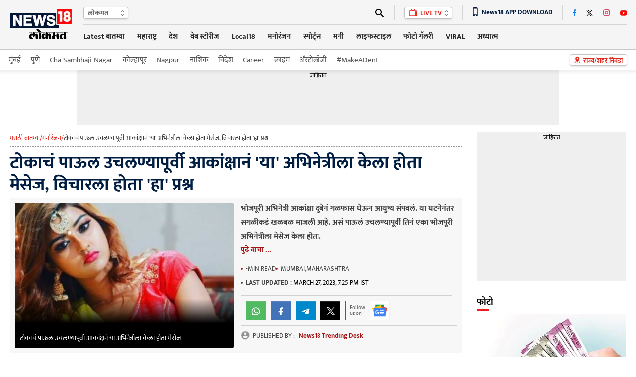

--- FILE ---
content_type: text/html
request_url: https://lokmat.news18.com/entertainment/bhojpuri-actress-anksha-dubey-sent-a-message-to-akshara-singh-mhsp-856499.html
body_size: 44321
content:
<!doctype html><html lang="mr"><head><meta charset="utf-8"><meta name="viewport" content="width=device-width,minimum-scale=1,initial-scale=1"><link rel="shortcut icon" href="https://images.news18.com/ibnkhabar/uploads/assests/img/favicon.ico"><link rel="preconnect" href="https://images.news18.com"><title>टोकाचं पाऊल उचलण्यापूर्वी आकांक्षानं 'या' अभिनेत्रीला केला होता मेसेज, विचारला होता 'हा' प्रश्न – News18 लोकमत</title><meta name="description" content="भोजपूरी अभिनेत्री आकांक्षा दुबेनं गळफास घेऊन आयुष्य संपवलं. या घटनेनंतर सगळीकडं खळबळ माजली आहे.  असं पाऊलं उचलण्यापूर्वी तिनं एका भोजपूरी अभिनेत्रीला मेसेज केला होता."><link rel="canonical" href="https://lokmat.news18.com/entertainment/bhojpuri-actress-anksha-dubey-sent-a-message-to-akshara-singh-mhsp-856499.html"><meta itemprop="name" content="टोकाचं पाऊल उचलण्यापूर्वी आकांक्षानं 'या' अभिनेत्रीला केला होता मेसेज, विचारला होता 'हा' प्रश्न"><meta itemprop="description" content="भोजपूरी अभिनेत्री आकांक्षा दुबेनं गळफास घेऊन आयुष्य संपवलं. या घटनेनंतर सगळीकडं खळबळ माजली आहे.  असं पाऊलं उचलण्यापूर्वी तिनं एका भोजपूरी अभिनेत्रीला मेसेज केला होता."><meta itemprop="datePublished" content="2023-03-27T15:28:01+05:30"><meta itemprop="dateModified" content="2023-03-27T19:25:20+05:30"><meta itemprop="wordCount" content="427"><meta name="robots" content="max-image-preview:large"><meta itemprop="image" content="https://images.news18.com/ibnlokmat/uploads/2023/03/Untitled-design-39.jpg?im=FitAndFill=(1200,675)"><meta name="keywords" content="akanksha dubey,akanksha dubey suicide,akanksha dubey film,आकांक्षा दुबे,bhojpuri actress,bhojpuri actress,suicide,आत्महत्या, bhojpuri actress suicide,आकांक्षा दुबे,आकांक्षा दुबे आत्महत्या,भोजपूरी,akanksha dubey biography,Akanksha Dubey Death,Akanksha Dubey,Akanksha Dubey Pass away,akanksha dubey last post,akanksha dubey laast song,akanksha dubey last film,akanksha dubey last video,akanksha dubey last party,akanksha dubey last birthday party,news18,न्यूज18 लोकमत,न्यूज18,मराठी मनोरंजन बातम्या,मराठी न्यूज,मराठी बातम्या,Akanksha Dubey Live Video,Akanksha Dubey Death,अक्षरा सिंह,akshara singh,"><meta name="news_keywords" content="akanksha dubey,akanksha dubey suicide, akanksha dubey film, आकांक्षा दुबे, bhojpuri actress, bhojpuri actress, suicide, आत्महत्या,  bhojpuri actress suicide, आकांक्षा दुबे, आकांक्षा दुबे आत्महत्या, भोजपूरी, akanksha dubey biography, Akanksha Dubey Death, Akanksha Dubey, Akanksha Dubey Pass away, akanksha dubey last post, akanksha dubey laast song, akanksha dubey last film, akanksha dubey last video, akanksha dubey last party, akanksha dubey last birthday party, news18, न्यूज18 लोकमत, न्यूज18, मराठी मनोरंजन बातम्या, मराठी न्यूज, मराठी बातम्या, Akanksha Dubey Live Video,Akanksha Dubey Death, अक्षरा सिंह, akshara singh,"><link rel="amphtml" href="https://lokmat.news18.com/amp/entertainment/bhojpuri-actress-anksha-dubey-sent-a-message-to-akshara-singh-mhsp-856499.html"><link rel="preload" href="https://images.news18.com/dlxczavtqcctuei/news18/static/fonts/mukta-v14-devanagari_latin_latin-ext-regular.woff2" as="font" type="font/woff2" crossorigin><link rel="preload" href="https://images.news18.com/dlxczavtqcctuei/news18/static/fonts/mukta-v14-devanagari_latin_latin-ext-700.woff2" as="font" type="font/woff2" crossorigin><style>@font-face{font-display:swap;font-family:mukta;font-style:normal;font-weight:400;src:url(https://images.news18.com/dlxczavtqcctuei/news18/static/fonts/mukta-v14-devanagari_latin_latin-ext-regular.woff2)format('woff2')}@font-face{font-display:swap;font-family:mukta;font-style:normal;font-weight:700;src:url(https://images.news18.com/dlxczavtqcctuei/news18/static/fonts/mukta-v14-devanagari_latin_latin-ext-700.woff2)format('woff2')}</style><style>*{margin:0;padding:0;list-style:none;outline:none;text-decoration:none;border:none}button{background:0 0}*{box-sizing:border-box}.clearfix{clear:both}.clearfix::after,.clearfix::before{content:"";display:block;clear:both;visibility:hidden;line-height:0;height:0}figure{position:relative}.mdlcontainer{display:flex;justify-content:space-between;width:100%}.nwwrp{max-width:1244px;margin:auto;position:relative}.newheader{height:100px;background:#f5f5f5;border-bottom:1px solid #c9c9c9;width:100%;position:relative;z-index:2}.newheader .nwwrp{display:flex;justify-content:space-between;align-items:center;height:100px}.newlogo{display:flex;flex-shrink:0;width:130px;line-height:0;height:70px;align-items:center}.newlogo img{width:130px;height:68px}.newlogo{perspective:1000px;position:relative}.lgfront,.lgback{position:absolute;backface-visibility:hidden;transform:rotateY(0);top:0;left:0;right:0;bottom:0}.lgfront{transform:rotateY(0);animation:frontmove 3s infinite}.lgback{transform:rotateY(-180deg);animation:backmove 3s infinite;background:#f5f5f5}@keyframes frontmove{0%{transform:rotatey(0)}25%{transform:rotatey(0)}50%{transform:rotatey(180deg)}70%{transform:rotatey(180deg)}100%{transform:rotatey(0)}}@keyframes backmove{0%{transform:rotatey(-180deg)}25%{transform:rotatey(-180deg)}50%{transform:rotatey(0)}75%{transform:rotatey(0)}100%{transform:rotatey(-180deg)}}.newhdrrgt{margin-left:20px;width:100%}.newhdrrgttop{display:flex;justify-content:space-between;border-bottom:1px solid #d5d5d5;padding:8px 0;height:48px;align-items:center;position:relative;z-index:1}.newhdrlng{height:24px;line-height:24px;padding-left:8px;background:#fff;box-shadow:0 2px 4px #0000001a;border:1px solid #c4c4c4;border-radius:4px;position:relative;padding-right:22px;min-width:90px}.newhdrlng span{color:#6a6a6a;font-size:14px;font-weight:700;display:block}.newhdrlnghover{position:absolute;overflow:hidden;background:#fff;top:20px;left:-1px;box-shadow:0 2px 4px #0000001a;border:1px solid #c4c4c4;border-radius:0 0 4px 4px;display:none;right:-1px;border-top:none}.newhdrlnghover a{font-size:13px;margin:5px 0;font-weight:400;padding:0 8px;color:#6a6a6a;display:block}.newhdrlnghover a:hover{background:#a51313;color:#fff}.newhdrlng:hover .newhdrlnghover{display:block}.newiconsprite{background:url(https://images.news18.com/dlxczavtqcctuei/news18/static/images/newiconsprite.png?v=2)no-repeat}.newiconsprite.newarrow{width:8px;height:13px;position:absolute;top:5px;right:7px}.newiconsprite.newsearch{width:18px;height:18px;display:block;background-position:-10px 0}.newiconsprite.newlivetv{width:17px;height:16px;background-position:-29px 0;display:inline-block;position:relative;top:2px;margin-right:3px}.newiconsprite.choosebtn{width:13px;height:18px;background-position:-126px 0;position:absolute;transform:scale(.9);top:2px;left:8px}.newiconsprite.dnldapp{width:11px;height:19px;background-position:-47px 0;display:inline-block;position:relative;vertical-align:sub;margin-right:8px}.newhdrrgttoprgt{display:flex;justify-content:space-between;position:relative}.newhdrrgttoprgt li{height:30px;border-left:1px solid #d5d5d5;padding:0 20px;display:flex;align-items:center;position:relative}.newhdrrgttoprgt li:first-child{padding-left:0;border:none}.newhdrrgttoprgt li:last-child{padding-right:0}.newsearchbx{display:none;position:absolute;top:30px;background:#fff;width:400px;padding:10px 10px 0;right:0;-webkit-box-shadow:0 1px 2px#ccc;-moz-box-shadow:0 1px 2px#ccc;box-shadow:0 1px 2px#ccc;z-index:999}.adclsnewsearchbx{display:block}.newlvtvbox{height:24px;line-height:24px;padding:0 20px 0 8px;background:#fff;box-shadow:0 2px 4px #0000001a;border:1px solid #c4c4c4;border-radius:4px;position:relative;color:#e1261d;font-size:13px;font-weight:700}.newlvtvboxhover{position:absolute;background:#fff;top:20px;left:-1px;box-shadow:0 2px 4px #0000001a;border:1px solid #c4c4c4;border-radius:0 0 4px 4px;display:none;right:-1px;border-top:none}.newlvtvbox a{color:#e1261d;font-size:13px}.newlvtvboxhover a{font-size:13px;margin:5px 0;font-weight:400;padding:0 8px;display:block;color:#6a6a6a}.newlvtvboxhover a:hover{background:#a51313;color:#fff}.newlvtvbox:hover .newlvtvboxhover{display:block}.newappdnwld{font-size:13px;font-weight:700;color:#001d42}.newtopsocial{display:flex;align-items:center}.newtopsocial a{display:block;margin-left:20px}.newtopsocial a:first-child{margin-left:0}.newiconsprite.newfb{width:7px;height:15px;background-position:-59px 0}.newiconsprite.newtwtr{width:14px;height:14px;background-position:-68px 0}.newiconsprite.newwtap{width:14px;height:15px;background-position:-186px 0}.newiconsprite.newinst{width:14px;height:15px;background-position:-83px 0}.newiconsprite.newytb{width:14px;height:12px;background-position:-98px 0}.newiconsprite.newcmps{width:12px;height:12px;background-position:-113px 0}.newiconsprite.newcmps{width:12px;height:12px;background-position:-113px 0}.newiconsprite.newbrknws{width:10px;height:17px;background-position:-175px 0;display:inline-block;position:relative;top:2px;margin-right:8px}.newiconsprite.newicon{width:24px;height:13px;background-position:-140px 0;position:absolute;top:-3px;right:-2px}.newnav{display:flex;justify-content:space-between;align-items:center;height:48px}.newnavitems{display:flex}.newnavitems li{flex-shrink:0;margin-left:25px;position:relative}.newnavitems li:first-child{margin-left:0}.newnavitems li a{height:36px;line-height:36px;display:block;color:#282828;font-size:15px;font-weight:700;border-bottom:3px solid #f5f5f5}.newnavitems li.active a{color:#a51313;border-color:#a51313}.newnavitems li:last-child:hover .newnavnewswrap{right:0;left:auto}.newchoosbtn{height:24px;line-height:24px;padding:0 8px 0 26px;background:#fff;box-shadow:0 2px 4px #0000001a;border:1px solid #c4c4c4;border-radius:4px;position:relative;color:#e1261d;font-size:13px;font-weight:700;flex-shrink:0;position:absolute;top:50%;right:0;margin-top:-12px}.newnavnewswrap{width:320px;position:absolute;left:0;top:35px;z-index:10;overflow:hidden;padding:10px 10px 0;background-color:#fff;box-shadow:0 20px 25px -5px rgb(0 0 0/.4),0 10px 10px -5px rgb(0 0 0/4%);display:none;min-height:235px}.newnavnewswrap.forlrg{width:450px}.newnavnews{}.newnavnews a{display:flex!important;font-size:13px!important;line-height:18px!important;color:#111!important;padding:8px 0;border-top:1px solid #e0e0e0;border-bottom:none!important;font-weight:400!important;height:auto!important}.newnavnews a:first-child{padding-top:0;border-top:none;font-weight:700!important}.newnavnews a img{flex-shrink:0;margin-right:10px;width:80px;height:54px;border-radius:4px}.newnavitems li:hover .newnavnewswrap{display:block}.newsubnav{height:42px;line-height:42px;background:#fff;box-shadow:0 4px 6px #5252521a;position:relative;z-index:1}.newsubnav .nwwrp{display:flex;justify-content:space-between;align-items:center;height:42px}.newsubnav ul{display:flex;align-items:center}.newsubnav ul li{flex-shrink:0;margin-left:20px}.newsubnav ul li:first-child{margin-left:0}.newsubnav ul li a{color:#535353;font-size:15px;display:block}.newsubnav ul li a img{transform:translatey(5px);position:relative;top:2px;height:24px}.newnvdrlitm{position:relative;background:#fff;height:28px!important;line-height:28px!important;padding:0 10px;color:#333!important;width:120px;font-size:13px!important;border:none!important;font-weight:400!important}.newnvdrl:hover .newnvdrlitm{background:red;color:#fff!important}.newnvdrlitm:after{content:"";border-top:14px solid transparent;border-bottom:14px solid transparent;border-right:10px solid #fff;position:absolute;top:0;right:-15px;transition:all .2s ease-in-out}.newnvdrl:hover .newnvdrlitm:after{right:0;transition:all .2s ease-in-out}.newnvdrr{position:absolute;right:10px;width:290px;top:10px;display:none;background:#fff}.bydflt{display:block}.newnvdrl:hover .newnvdrr{display:block}.newadd{background:#efefef;line-height:0;display:table;margin:auto}.newadd span{display:block;font-size:12px;color:#000;text-align:center;height:20px;line-height:20px;width:100%}.newleftwrap{width:calc(100% - 330px);float:left;position:relative;padding:15px 0}.newrightwrap{width:300px;float:right;padding:15px 0}.newglblhdwrap{border-bottom:1px solid #d9d9d9;position:relative;margin-bottom:6px;display:flex;justify-content:space-between;align-items:baseline}.newglblhdwrap:before{content:"";background:#ed1c24;width:25px;height:4px;position:absolute;left:0;bottom:0}.newglblhdwrap .newglblhd,.newglblhdwrap .newglblhd a{font-size:20px;line-height:38px;color:#000;font-weight:700;display:flex;align-items:end}.newglblhdwrap .newglblhd span,.newglblhdwrap .newglblhd a span{color:#ed1c24;margin-right:5px}.newglblhdwrap .newglblhd em,.newglblhdwrap .newglblhd a em{color:#868686;font-weight:400;text-transform:uppercase;font-style:normal;font-size:12px;position:relative;top:2px;margin-left:10px}.newglblhdwrap.newsml .newglblhd,.newglblhdwrap.newsml .newglblhd a{font-size:18px;line-height:34px}.moretrndstroy{color:#e82d2e;font-size:14px;display:block;text-align:center;line-height:18px;font-weight:700}.moretrndstroy:after{content:"";background:url(https://images.news18.com/dlxczavtqcctuei/news18/static/images/newiconsprite.png)-164px 0 no-repeat;width:11px;height:11px;display:inline-block;margin-left:6px;filter:brightness(.6)}.vsp40{height:40px;line-height:0}.vsp20{height:20px;line-height:0}.vsp25{height:25px;line-height:0}.newbuttonlist{display:flex;align-items:center}.newbuttonlist a{color:#2f2f2f;font-size:14px;height:22px;line-height:22px;display:block;text-align:center;padding:0 12px;margin:0 2px}.newbuttonlist a.active{background:#e1271c;box-shadow:0 3px 6px #00000029;border:1px solid #e1261c;border-radius:11px;color:#fff}.newbuttonlist a:last-child{margin-right:0}.chsstctbtn{color:#c6080f;font-weight:700;font-size:16px;height:35px;line-height:36px;padding:0 38px 0 10px;box-sizing:border-box;box-shadow:0 2px #ee1c25;border-left:1px solid #ccc;background:url(https://images.hindi.news18.com/ibnkhabar/uploads/assets/event/common/images/pinicon_1607493634.png)92% no-repeat;position:relative}.chsstctbtn:before,.chsstctbtn:after{position:absolute;content:"";top:0;bottom:0;width:1px;background:#fafafa}.chsstctbtn:before{left:-2px}.chsstctbtn:after{right:-2px}.tpchsstctpopupwrap{position:fixed;top:0;right:0;bottom:0;left:0;background:rgba(0,0,0,.4);transition:.2s ease-in-out;visibility:hidden;opacity:0;z-index:9}.tpchsstctpopupwrap.adclstpchsstctpopupwrap{transition:.2s ease-in-out;visibility:visible;opacity:1}.tpchsstctpopup{position:fixed;top:0;bottom:0;right:-306px;z-index:10;width:306px;overflow:hidden;transition:all .5s ease-in-out}.tpchsstctpopupwrap.adclstpchsstctpopupwrap .tpchsstctpopup{right:0;transition:all .5s ease-in-out}.tpchsstctpopup-in{overflow-y:scroll;overflow-x:hidden;width:295px;height:100%;margin-left:24px;background:#f7f7f7;box-shadow:0 -5px 10px #777}.chsstctbtnclose{background:#ee1c25;width:48px;height:48px;border-radius:100%;position:absolute;top:5px;left:0;z-index:1}.chsstctbtnclose:hover{background:#000}.chsstctbtnclose:before,.chsstctbtnclose:after{content:"";position:absolute;width:3px;height:24px;background:#fff;top:12px;left:22px}.chsstctbtnclose:before{transform:rotate(45deg)}.chsstctbtnclose:after{transform:rotate(-45deg)}.tpchsstctpopuphd{text-align:center;color:#e1261d;font-size:24px;line-height:36px;margin:15px 0}.tpchsstctnames{margin:0 8px}.tpchsstctnames input{color:#606060;font-size:14px;height:44px;border:none;box-sizing:border-box;background:#e3e3e3 url(https://images.hindi.news18.com/ibnkhabar/uploads/assets/event/common/images/srchstcticon_1607493720.png)18px no-repeat;border-radius:16px;outline:none;width:100%;padding:0 10px 0 45px}.tpctlits{}.tpctlits ul{display:flex;padding:10px 0 0 20px;flex-wrap:wrap;box-sizing:border-box}.tpctlits ul li{width:50%;font-size:14px;margin:12px 0;background:url(https://images.hindi.news18.com/ibnkhabar/uploads/assets/event/common/images/ctlisticon_1607493481.png)no-repeat;box-sizing:border-box;padding-left:28px}.tpctlits ul li a{color:#000}.tpchsstcthd{background:#fff;border-bottom:2px solid #e1261d;text-transform:uppercase;font-size:16px;padding:15px 20px 12px;box-shadow:0 3px 6px #00000029;color:#444}.tpstatesnames{padding-top:10px}.tpstatesnames ul{flex-wrap:wrap;box-sizing:border-box}.tpstatesnames ul li{position:relative;padding-left:20px}.tpstatesnames ul li:before{content:"»";position:absolute;top:7px;left:22px;color:#e1261d;font-size:20px}.tpstatesnames ul li:after{content:"";position:absolute;width:6px;height:6px;border-left:2px solid #606060;border-bottom:2px solid #606060;transform:rotate(-45deg);top:14px;right:24px;transition:.2s ease-in-out}.tpstatesnames ul li a{font-size:14px;padding:11px 20px;color:#222;display:block}.tpstatesnames ul li.active{}.tpstatesnames ul li.active:after{transform:rotate(-225deg);top:18px;transition:.2s ease-in-out}.tpstatesnames ul li.active:before{content:"";background:#e3e3e3;width:35px;height:30px;position:absolute;top:4px;right:10px;border-radius:5px 5px 0 0}.tpstatesnames ul li.noArrow:after{display:none}.tpstatesnames-sublist{display:none;background:#e3e3e3;border-radius:0 0 15px 15px;margin:-11px 10px 0;padding:5px 0 12px}.tpstatesnames-sublist a{box-sizing:border-box;width:50%;font-size:13px!important;padding:15px 15px 5px!important}.tpstatesnames ul li.active .tpstatesnames-sublist{display:flex;flex-wrap:wrap}body.adclstpchsstctbody{overflow:hidden}.nwwrpartcle{background:#f5f5f5}.nwwrpartcle .nwwrp{background:#fff;padding:0 20px;box-sizing:content-box}.nwbrdcrmb{display:flex;gap:8px;border-bottom:1px dashed #939393;margin-bottom:10px;color:#e1261d;font-size:13px;padding-bottom:4px;line-height:24px;white-space:nowrap;overflow:hidden}.nwbrdcrmb a{color:#e1261d}.nwbrdcrmb span{color:#333;line-height:24px}.nwarthd{font-size:36px;line-height:44px;color:#001d42;margin-bottom:5px}.nwartbx{display:flex;justify-content:space-between;padding:10px;background:#f7f7f7;align-items:flex-start}.nwartbximg{position:relative;width:440px;min-height:292px;overflow:hidden;flex-shrink:0;border-radius:4px;display:flex;justify-content:center;align-items:center;background:#000}.nwartbximg img{width:440px}.nwartbximg p{position:absolute;bottom:0;padding:70px 10px 10px;color:#fff;font-size:14px;line-height:20px;background:linear-gradient(transparent,#000,#000);left:0;right:0}.nwartbxdtl{width:calc(100% - 455px)}.nwartscnhd{margin-bottom:5px;font-size:16px;line-height:28px;color:#404040;font-weight:700;margin-top:-2px;text-align:left;display:-webkit-box;-webkit-line-clamp:4;-webkit-box-orient:vertical;overflow:hidden}.nwartmr{color:#a51313;font-size:15px;font-weight:700;display:block;text-align:center;margin-top:-5px;cursor:pointer}.nwartbyln{border-bottom:1px solid #d1d1d1;border-top:1px solid #d1d1d1;padding:8px 0;margin-right:10px}.nwartbyln li{font-size:13px!important;margin-right:10px;text-transform:uppercase;color:#454545;margin:6px 0}.nwartbyln li span:before{content:"";background:#454545;width:4px;height:4px;border-radius:100%;position:absolute;top:50%;margin-top:-2px;left:0}.nwartbyln li span{position:relative;padding-left:10px;direction:ltr}.nwartbyln li span a{color:#a51313;font-weight:700}.nwartbyln li:first-child span:before{background:#a51313}.nwartbyln li time{color:#000}.nwartbyln li:first-child{display:flex;flex-wrap:wrap;gap:0 10px}.nwartshr{display:flex;align-items:center;width:100%;text-align:left;padding:10px 0;border-bottom:1px solid #d1d1d1;margin-top:0}.nwartbyln li b{font-weight:700;color:#454545}.nwartshr.forbtmshr{border-top:1px solid #d1d1d1;justify-content:center}.spriteshare{background:url(https://images.news18.com/dlxczavtqcctuei/news18/static/images/newiconsprite.svg)no-repeat;width:40px;height:40px;display:block;background-size:40px}.spriteshare.art-facebook-icon{background-position:0 0}.spriteshare.art-twitter-icon{background-position:0 -50px;filter:grayscale(1)}.spriteshare.art-linkedin-icon{background-position:0 -100px}.spriteshare.art-whatsapp-icon{background-position:0 -150px}.spriteshare.art-telegram-icon{background-position:0 -200px}.spriteshare.art-email-icon{background-position:0 -250px}.follow_us{border-left:#5a5a5a solid 1px;padding-left:8px;display:flex;align-items:center;background-color:#f7f7f7}.fl_txt{font-size:11px;line-height:12px;color:#5a5a5a;width:40px;text-transform:none}.gn_icon{display:inline-flex;width:40px;height:40px;background:#fff url(https://images.hindi.news18.com/ibnkhabar/uploads/assets/event/common/others/sprite_img_1.svg?v1.5)no-repeat bottom;align-items:center;justify-content:center}.nwartathr{padding-top:5px;display:flex;flex-wrap:wrap;gap:4px 15px}.nwartathr li{font-size:13px;color:#949494;font-weight:700;margin-top:5px;display:flex;align-items:center;line-height:16px}.article_title{font-size:15px;line-height:21px;color:#eee;padding:10px 10px 5px;position:absolute;bottom:0;left:0;z-index:1;width:100%;-webkit-box-sizing:border-box;-moz-box-sizing:border-box;box-sizing:border-box;background:rgba(0,0,0,.8)}.authrimg{height:18px;width:18px;border-radius:50%;overflow:hidden;margin-right:6px;border:#d3d3d3 solid 1px;position:relative;top:-1px}.authrimg img{object-fit:cover;height:100%;width:100%}.nwartathrdtl{line-height:20px}.nwartathrdtl a span{font-size:13px;line-height:14px;color:#a51313;font-weight:700}.auth_head_img{display:inline-block;text-transform:uppercase;font-weight:400;color:#454545;margin-right:8px}.nwartcnt{display:flex;justify-content:space-between;padding:20px 0}.nwrltdwrap{width:175px;flex-shrink:0;margin-right:20px}.nwrltd{width:175px;position:sticky;top:0}.nwrltd h4{background:#e1261d;color:#fff;text-align:center;line-height:24px;font-size:16px;border-radius:4px 4px 0 0;padding:5px 0}.nwrltd ul{background:#f0f0f0}.nwrltd ul li{position:relative;padding:10px 12px}.nwrltd ul li:before{content:"";background:#e1261d;position:absolute;left:0;height:12px;width:3px;top:14px}.nwrltd ul li a{color:#061836;text-decoration:underline;font-size:15px;line-height:22px;display:block}.nwcntrgt{width:100%}.nwhlgt{background:#f5f5f5;border:1px solid #e2e2e2;border-radius:4px;padding:15px 10px 5px;margin-bottom:20px}.nwhlgthd{color:#000;font-size:16px;line-height:14px}.nwhlgtlist{position:relative;margin-top:10px}.nwhlgtlist:before{content:"";border-left:1px solid #a5a5a5;position:absolute;left:0;top:10px;bottom:10px}.nwhlgtlist li{position:relative;padding:0 12px}.nwhlgtlist li:before{content:"";background:#fff;position:absolute;left:-4px;height:7px;width:7px;top:7px;border:1px solid #e1261d;border-radius:100%}.nwhlgtlist li a{color:#000;font-size:15px;line-height:26px;display:block}.nwartcntdtl{}.nwartcntdtl p{font-size:20px;line-height:32px;margin-bottom:30px;color:#000}.nwartcntdtl p a,.nwartcntdtl a{color:#e1261d;font-size:20px;line-height:32px}.nwcntrgt p a{color:#e1261d;border-bottom:1px dotted}.nwcntrgt figure img,.nwcntrgt p img{box-shadow:0px 3px 6px#00000029;border:1px solid#cecece;width:540px;margin:0 auto;padding:10px;display:block;height:auto}.nwcntrgt figure{margin-bottom:30px}.nwcntrgt figure figcaption{position:absolute;text-align:center;left:10px;right:10px;bottom:10px;background:-webkit-linear-gradient(transparent,black);background:-moz-linear-gradient(transparent,black);background:-o-linear-gradient(transparent,black);background:linear-gradient(transparent,black);font-size:15px;line-height:21px;color:#fff;padding:20px 10px 10px;max-width:520px;margin:auto}.nwartcntdtl h3,.nwartcntdtl h3 a,.nwartcntdtl h4,.nwartcntdtl h4 a{color:#e1261d;font-size:20px}.nwartcntdtl .newadd{margin:30px auto;max-width:720px;display:block;overflow:hidden}.nwartcntdtl table{width:100%;border:none;border-collapse:collapse;margin-bottom:20px}.nwartcntdtl table tr th,.nwartcntdtl table tr td{padding:10px;border:1px solid #eee;text-align:center;line-height:18px}.nwartcntdtl table tr th{background:#666;color:#fff;font-size:14px;text-transform:uppercase}.nwartcntdtl table tr td{font-size:14px;color:#333}.nwartcntdtl table tr:nth-child(odd){background:#fff}.nwartcntdtl table tr:nth-child(even){background:#f5f5f5}.nwartcntdtl ul li{color:#000;font-weight:700;font-size:18px;line-height:28px;margin:6px 20px;position:relative}.nwartcntdtl ol{counter-reset:list-number}.nwartcntdtl ol li{padding-left:34px;position:relative;margin-bottom:10px}.nwartcntdtl ol li:before{counter-increment:list-number;content:counter(list-number);position:absolute;top:2px;left:0;background:#666;color:#fff;font-weight:700;width:25px;font-size:15px;height:25px;line-height:25px;display:block;border-radius:100%;text-align:center}.nwartcntdtl ul li{list-style:disc}.nwartcntdtl ol li::marker{display:none}.newrltdvds{background:#3e3e3e;height:100px;display:flex;align-items:center;overflow:hidden;border-radius:4px;justify-content:space-between}.newrltdvds-left{background:#e1261d;width:75px;text-transform:uppercase;flex-shrink:0;height:100px;align-items:center;display:flex;justify-content:center;border-radius:4px 0 0 4px;padding-top:6px}.newrltdvds-left>div{line-height:0;text-align:center}.newrltdvds-left>div img{display:block;margin:auto auto 7px;width:17px;height:11px}.newrltdvds-left>div span{font-size:16px;font-weight:700;line-height:24px;color:#fff}.newrltdvds-slide{width:100%;position:relative;height:80px;overflow:hidden}.newrltdvds-slide-in{margin:0 30px}.newrltdvds-slide-in>div{overflow:hidden}.newrltdvds-slide-in ul{display:flex;height:80px}.newrltdvds-slide-in ul li{flex-shrink:0;border-right:1px solid #6c6c6c;padding-right:20px}.newrltdvds-slide-in ul li a{display:flex}.newrltdvds-slide-in ul li a figure{border:1px solid #9b9b9b;border-radius:4px;line-height:0;overflow:hidden;margin-right:15px;width:120px;height:80px;flex-shrink:0;position:relative}.newrltdvds-slide-in ul li a figure:before{content:"";position:absolute;top:50%;left:50%;background:url(https://images.news18.com/dlxczavtqcctuei/news18/static/images/videoicon.svg)no-repeat;width:32px;height:32px;margin:-16px 0 0 -16px;z-index:1}.newrltdvds-slide-in ul li a figure:after{position:absolute;top:0;right:0;bottom:0;left:0;background:#000;border-radius:4px 4px 0 0;opacity:.3;content:""}.newrltdvds-slide-in ul li a figure img{border-radius:4px;width:120px;height:80px}.newrltdvds-slide-in ul li a h2,.newrltdvds-slide-in ul li a h3{color:#fff;font-size:14px;line-height:20px;font-weight:700}.newrltdvdsarrow{}.newrltdvdsarrow button{position:absolute;width:14px;height:80px;left:5px;background:0 0;display:flex;justify-content:center;align-items:center;top:0;cursor:pointer}.newrltdvdsarrow button:last-child{right:5px;left:auto;transform:rotate(180deg)}.newrltdvdsarrow button:after{content:"";width:6px;height:6px;border-left:2px solid #fff;border-top:2px solid #fff;display:block;transform:rotate(-45deg);position:absolute;top:50%;left:5px}.dfltwebststrwrap{height:452px;position:relative;width:100%;background:#000;margin-bottom:30px;overflow:hidden}.dfltwebststrwrap:before{content:"";background:url(https://images.news18.com/dlxczavtqcctuei/news18/static/images/news18_dimage.jpg?im=FitAndFill=%28540,405%29)no-repeat 50%;background-size:cover;filter:blur(3px);position:absolute;top:0;right:0;bottom:0;left:0}.dfltwebststr{position:absolute;top:0;right:0;bottom:0;left:0}.dfltwebststrdtls{width:305px;height:452px;position:relative;margin:auto;display:flex;overflow:hidden;justify-content:center;align-items:center}.dfltwebststrdtls img{height:100%}.dfltwebststrdtlshd{position:absolute;bottom:0;left:0;right:0;padding:150px 15px 15px;text-align:center;color:#fff;font-size:20px;line-height:26px;background:linear-gradient(transparent,#000);font-weight:700}.dfltwebststrdtlshd span,.dfltwebststrdtlshd button{background:#fe001a no-repeat padding-box;border:1px solid #fff;border-radius:14px;padding:0 10px;display:block;height:28px;line-height:30px;font-size:14px;margin:10px auto;color:#fff;cursor:pointer}.dfltwebststrdtlshd em{background:url(https://images.hindi.news18.com/ibnkhabar/uploads/assets/event/common/images/webstrticn_1653380813.png)no-repeat;width:52px;height:52px;display:block;margin:15px auto}.newrgttopstory{background:#f5f5f5;padding:0 10px 10px}.newrgttopstory-list{margin-bottom:10px}.newrgttopstory-list li{border-bottom:1px solid #c4c4c4;padding:10px 0}.newrgttopstory-list li a{display:flex;justify-content:space-between}.newrgttopstory-list li a figure{border-radius:4px;width:100px;height:66px;flex-shrink:0;margin-right:10px;font-size:0;background:#ccc;overflow:hidden}.newrgttopstory-list li a figure img{width:100px}.newrgttopstory-list li a figure img{max-width:100%;transform:scale(1);transition:all .5s ease-in-out}.newrgttopstory-list li a figure:hover img{transform:scale(1.1);transition:all .3s ease-in-out}.newrgttopstory-list li a h3{color:#000;line-height:20px;font-size:14px;width:100%}.newrgttopstory .newpwhitebgbtn{background:#fff}.newrgtphotolist{}.newrgtphotolist li{background:#000;margin-bottom:10px;border-radius:4px;overflow:hidden}.newrgtphotolist li a figure{min-height:200px;border-radius:0;overflow:hidden}.newrgtphotolist li a figure img{width:100%}.newrgtphotolist li a figure img{max-width:100%;transform:scale(1);transition:all .5s ease-in-out}.newrgtphotolist li a figure:hover img{transform:scale(1.1);transition:all .3s ease-in-out}.newrgtphotolist li a figure span{position:absolute;background:#a51313;height:26px;line-height:26px;border:1px solid #fff;border-right:none;border-radius:3px 0 0 3px;bottom:5px;display:block;font-size:16px;color:#fff;right:0;padding:0 6px;font-weight:700}.newrgtphotolist li a figure span img{height:13px;width:14px;display:inline-block;margin-right:5px;position:relative;top:1px}.newrgtphotolist li a figure span b{font-size:10px;font-weight:400}.newrgtphotolist li li a figure img{}.newrgtphotolist li a h3{padding:10px;font-size:14px;line-height:18px;color:#fff}.moretrndstroy-secion{background:#f7f7f7;padding:4px 0 2px}.rgt-trndstory{background:#f5f5f5;border:1px solid #e8e8e8;padding:10px 10px 0}.rgt-trndstory *{font-weight:700}.rgt-trndstoryhd{color:#000;font-size:18px;line-height:22px;margin-bottom:5px}.rgt-trndstoryhd span{color:#000}.rgt-trndstoryhd span b{color:#a51313}.rgt-trndstory-list{height:230px;overflow:auto}.rgt-trndstory-list::-webkit-scrollbar{width:3px;border-radius:2px}.rgt-trndstory-list::scrollbar{width:3px}.rgt-trndstory-list::-webkit-scrollbar-track{background:#bfc0c0}.rgt-trndstory-list::scrollbar-track{background:#bfc0c0}.rgt-trndstory-list::-webkit-scrollbar-thumb{background:#70706f}.rgt-trndstory-list::scrollbar-thumb{background:#70706f}.rgt-trndstory-list ul{counter-reset:section;margin-right:6px}.rgt-trndstory-list ul li{background:#fff;border:1px solid #dbdbdb;border-radius:4px;padding:10px;position:relative;margin-bottom:5px}.rgt-trndstory-list ul li:before{counter-increment:section;content:counter(section)"";width:13px;height:13px;background:#fff;box-shadow:0 0 2px #00000029;position:absolute;border-radius:2px;color:#a51313;font-size:10px;line-height:14px;text-align:center;bottom:5px;left:70px}.rgt-trndstory-list ul li a{display:flex}.rgt-trndstory-list ul li a img{width:69px;height:46px;flex-shrink:0;margin-right:15px;background:#ccc;font-size:0}.rgt-trndstory-list ul li a h2,.rgt-trndstory-list ul li a h3{color:#404040;font-size:14px;line-height:17px;overflow:hidden;text-overflow:ellipsis;display:-webkit-box;-webkit-line-clamp:3;-webkit-box-orient:vertical}.moretrndstroy{color:#a51313;font-size:14px;display:block;text-align:center;line-height:18px;margin:10px 0}.moretrndstroy img{margin-left:2px}.nwtags{color:#404040;font-size:16px;line-height:28px;margin:20px 0;font-weight:700;border-bottom:1px dotted #333;padding-bottom:15px}.nwtags a{color:#0076bf;font-size:16px;line-height:20px;font-weight:400;border-bottom:1px solid #0076bf;display:inline-block;margin:5px 0}.photowithdetail{border-bottom:3px solid#d3d3d3;padding:20px 0}.photowithdetail h2{color:#e1261d;font-size:20px;line-height:28px;margin-bottom:12px}.photowithdetail-photo{background:#f5f5f5;padding:10px}.photowithdetail-photo figure{width:540px;line-height:0;overflow:hidden;-webkit-box-shadow:0px 3px 6px#00000029;-moz-box-shadow:0px 3px 6px#00000029;box-shadow:0px 3px 6px#00000029;border:1px solid#cecece;background:#fff;padding:10px;position:relative;margin:auto auto 12px}.photowithdetail-photo figure img{width:100%;box-shadow:none;margin:0;padding:0;border:none}.photowithdetail-photo p{font-size:18px;line-height:28px;color:#404040}.common-footer{background:#222;overflow:hidden;padding:0;position:relative;z-index:1}.common-footer .bottom_footer .bottom_row .social_icon,.common-footer .mrgl_auto{margin-left:auto}.common-footer .ftr_container{max-width:1244px;margin:auto}.common-footer .ftr_container .ftr_row{display:block;justify-content:space-between;padding:15px 0 0;position:relative;width:20%}.common-footer .ftr_container .ftr_title{font-size:18px;color:#fff;line-height:20px;font-weight:700;display:block;margin:10px 0 20px;position:relative}.common-footer .ftr_container .ftr_title:before{content:"";position:absolute;bottom:-8px;left:0;height:4px;width:25px;background:#e91d1d}.common-footer .ftr_container .side_bar.ftr_grid5{width:45%}.common-footer .ftr_container .link_table{justify-content:flex-start;flex-wrap:wrap;padding-bottom:5px}.common-footer .ftr_container .link_table a{padding-right:10px;color:#ccc;font-size:13px;margin-bottom:2px;text-decoration:none;display:block}.common-footer .ftr_container .link_table a:hover{color:#e91d1d}.common-footer .ftr_container .link_table.w3 a{width:100%;line-height:normal;margin-bottom:2px;float:left;position:relative}.common-footer .ftr_container .ftr_row.categories .side_bar.w7{width:73%;padding-right:70px;position:relative}.common-footer .ftr_container .ftr_row.categories .side_bar.w7:after{content:"";position:absolute;top:-26px;bottom:-5px;width:1px;right:0;background:#0a0a0a}.common-footer .ftr_container .ftr_row.categories .side_bar .link_table{display:flex}.footer_right .live_tv{text-align:center;background:#171717;width:100%;z-index:999;display:flex;align-items:center;justify-content:center;padding:10px 0 20px;margin-top:20px}.footer_right .live_tv span{font-size:32px;line-height:53px;display:block;color:#fff;text-transform:uppercase;font-weight:700}.common-footer .ftr_container .ftr_row.categories .side_bar .link_table a{width:20%;padding-left:10px;position:relative;line-height:normal;min-height:30px}.common-footer .ftr_container .ftr_row.categories .side_bar .link_table a:before{content:"";width:0;height:0;border-top:4px solid transparent;border-bottom:4px solid transparent;border-left:4px solid #ccc;position:absolute;left:0;top:4px}.dropbtnf{z-index:2;border-radius:20px;height:42px;line-height:42px;font-size:22px;text-decoration:none;display:block;text-transform:uppercase;color:#fff;overflow:hidden;position:relative;font-weight:700;width:258px;background-color:#e1271b}.dropbtnf:hover:before{width:100%}.dropdown-content{display:none;position:absolute;border-radius:10px 10px 10px 10px;background:#a10209;box-shadow:0 8px 16px rgba(0,0,0,.2);z-index:1;left:0;right:0;max-height:180px;overflow:auto}.dropdown-content a{text-align:center;padding:5px 10px;font-size:13px;font-weight:700;background:0 0;height:auto;line-height:20px;color:#fff;text-decoration:none;display:block}.dropdown-content a:after{display:none!important}.dropdownwrp{position:relative}.dropdownwrp:hover .dropdown-content{display:block}.common-footer .bottom_footer{background:#0c0c0c;padding:7px 0}.common-footer .bottom_footer .bottom_row{display:flex;justify-content:flex-start;padding:0;align-items:center;margin-bottom:10px}.common-footer .bottom_footer .bottom_row .logo{width:130px;margin-right:40px;height:48px;display:flex;align-items:center}.common-footer .bottom_footer .bottom_row .logo img{width:130px;display:block;height:48px}.common-footer .bottom_footer .bottom_row .link_table.w4{width:43%}.common-footer .bottom_footer .bottom_row .link_table.w4 a{width:25%;float:left;margin:5px 0;color:#fff;line-height:18px}.common-footer .bottom_footer .bottom_row .social_icon a i{width:30px;height:30px;font-style:normal;background:url(https://images.news18.com/static_news18/pix/ibnhome/news18/footer-sprite-new.svg)no-repeat;position:relative;display:block}.common-footer .bottom_footer .bottom_row .social_icon .device a.apple{background-position:8px -33px;margin-right:0}.common-footer .bottom_footer .bottom_row .social_icon a i.facebook{background-position:-11px -35px}.common-footer .bottom_footer .bottom_row .social_icon a i.twitter{background-position:-48px -35px}.common-footer .bottom_footer .bottom_row .social_icon a i.instagram{background-position:-85px -35px}.common-footer .bottom_footer .bottom_row .social_icon a i.insta{background-position:-85px -35px}.common-footer .bottom_footer .bottom_row .social_icon a i.tely{background-position:7px -145px}.common-footer .bottom_footer .bottom_row .social_icon a i.youtube{background-position:-122px -36px;z-index:2}.common-footer .bottom_footer .bottom_row .social_icon a i.jionews{background-position:-232px -36px}.common-footer .bottom_footer .bottom_row .social_icon .device a:last-child,.common-footer .bottom_footer .bottom_row .social_icon a:last-child{margin-right:0!important}.common-footer .bottom_footer .bottom_row .social_icon .device{display:flex;align-items:center;padding-left:15px;margin-left:15px;border-left:1px solid #4d4d4d;flex-wrap:wrap;height:70px}.common-footer .bottom_footer .bottom_row .social_icon .device a{width:30px;height:30px;display:block;margin-right:8px;background-position:10px 2px;position:relative;overflow:hidden;border-radius:50%;margin-bottom:0}.common-footer .bottom_footer .bottom_row .social_icon .device a i.android{background-position:-159px -36px}.common-footer .bottom_footer .bottom_row .social_icon .device a i.apple{background-position:-196px -36px}.common-footer .bottom_footer .bottom_row .social_icon .social_net a{width:30px;height:30px;border-radius:50%;display:flex;justify-content:center;align-items:center;overflow:hidden;position:relative;margin-bottom:0;margin-right:8px}.common-footer .bottom_footer .icon::after,.common-footer .bottom_footer .icon::before{position:absolute;top:0;left:0;height:100%;width:100%;-webkit-transition:.25s;transition:.25s;border-radius:30px}.common-footer .bottom_footer .icon i{position:relative;color:#fff;-webkit-transition:.25s;transition:.25s}.common-footer .bottom_footer .icon:hover i{filter:brightness(1.3)}.common-footer .bottom_footer .icon-and::before,.common-footer .bottom_footer .icon-fill::before{-webkit-transition-duration:.5s;transition-duration:.5s}.common-footer .bottom_footer .icon-fill:hover::before{box-shadow:inset 0 0 0 60px #3a559f}.common-footer .bottom_footer .icon-and:hover::before{box-shadow:inset 0 0 0 60px #a5c736}.common-footer .bottom_footer .icon-enter::before{border-radius:0;margin-left:-100%;box-shadow:inset 0 0 0 60px #1da1f2}.common-footer .bottom_footer .icon-enter:hover::before{margin-left:0}.common-footer .bottom_footer .icon-rotate:before{border-radius:0;margin-top:-100%;box-shadow:inset 0 0 0 60px red}.common-footer .bottom_footer .icon-rotate:hover:before{margin-top:0}.common-footer .bottom_footer .icon-expand::before{background:#c82647;box-shadow:inset 0 0 0 60px #0c0c0c}.common-footer .bottom_footer .icon-expand:hover::before{box-shadow:inset 0 0 0 1px #ab378b}.common-footer .bottom_footer .icon-collapse::before{border-radius:0}.common-footer .bottom_footer .icon-collapse:hover::before{box-shadow:inset 0 30px #2397d1,inset 0 -30px #2397d1}.common-footer .bottom_footer .icon-jio:hover::before{box-shadow:inset 0 0 0 60px #ef3d43}.common-footer .bottom_footer .bottom_row .social_icon .social_net{display:flex;align-items:center;height:70px;flex-wrap:wrap;border-left:1px solid #4d4d4d;padding-left:30px}.footer_pra_wrapper{display:flex;justify-content:space-between;align-items:center}.common-footer .bottom_footer .footer_pra{text-align:left;font-size:13px;line-height:22px;color:#ccc;padding-top:15px;margin:auto 50px auto auto;position:relative}.common-footer .bottom_footer .footer_pra:before{content:"";width:100vw;background:#212121;height:1px;top:-10px;right:0;position:absolute;margin-left:-50vw;left:50%}.bsi_logo,.bsi_logo img{width:151px;height:77px;line-height:0}#state_sourceLabel.covid-radio-label{display:none!important}.ftr_row_section{display:flex;justify-content:space-between}.footer_right{display:flex;background:#1d1d1d;flex-wrap:wrap;width:40%}.common-footer .bottom_footer .bottom_row .social_icon{display:flex;align-items:center;width:440px}.social_icon p{font-size:12px;color:#ccc;padding-right:10px;width:100%;line-height:8px;text-transform:uppercase}.footer-icon-img .link_table a:after{background-image:url(https://images.news18.com/static_news18/pix/ibnhome/news18/footer-sprite-new.svg);content:"";left:0;position:absolute;top:4px;width:10px;height:14px;background-repeat:no-repeat}.footer-icon-img .link_table a{padding-left:25px;position:relative}.common-footer .ftr_container .link_table.trand a{padding-left:25px}.hot_social .link_table a:after{background-position:-30px -11px;background:url(https://images.news18.com/dlxczavtqcctuei/news18/static/images/specialicon.svg)}.popular-row .link_table a:after{background-position:-45px -11px}.trending-row .link_table a:after{background-position:-10px -10px;width:20px;height:15px;background:url(https://images.news18.com/dlxczavtqcctuei/news18/static/images/trendtopicicon.svg)no-repeat;top:8px}.footer_right .live_tv a:after{background-image:url(https://images.news18.com/dlxczavtqcctuei/news18/static/images/footerlvtv.png);background-repeat:no-repeat;position:relative;content:"";width:23px;height:20px;display:inline-block;margin-left:12px;top:2px}.footer_right .ftr_row{width:50%!important;padding-left:15px!important}@media only screen and (max-width:1200px) and (min-width:1050px){.common-footer .ftr_container{max-width:1000px!important}}.secont-lnav ul li:nth-child(9) a{color:#5c5c5c!important}.section-blog-right.resRightSide{padding-top:20px}#liveblog_contener iframe{max-width:inherit}.scrollable-element .obBody{height:115px}.spnsorsInner.last-spnsor{margin-top:14px}.nwabt{background:#f7f7f7;padding:15px;text-align:center;font-size:18px;line-height:30px;color:#000;margin-bottom:20px}.nwabt span{color:#e1261d;font-weight:700}.nwbtmbln{display:flex;align-items:center}.nwbtmbln .nwartbyln{border:none;margin:0;padding:0;width:50%}.nwbtmbln .nwartbyln li:first-child span:before{background:#454545}.nwbtmbln .nwartathr{width:50%;border-left:2px dotted #ccc;padding-left:10px}.nwbtmbln .nwartathr li{margin-top:0}.sumRdMoe{display:block}.nwphtsldgt{background:#fff;box-shadow:0 3px 6px #00000029;border:1px solid #cecece;border-radius:4px;width:560px;margin:auto auto 30px;padding:10px;padding-top:0}.nwplyvd{width:560px;margin:30px auto;position:relative;text-align:center}.nwplyvd iframe{max-width:100%;position:relative;line-height:315px;margin:auto}.nwplyvd:after{content:url(https://images.hindi.news18.com/ibnkhabar/uploads/assets/event/common/images/video_bg.png);position:absolute;left:-34px;right:0;bottom:-30px;z-index:3;width:630px}.pb30{padding-bottom:30px}.arbodyactive{height:auto}.arbodyactive.arbodyhide{height:800px;overflow:hidden;position:relative}.read-more-box{position:absolute;z-index:4;left:0;right:0;bottom:-2px;display:none;text-align:center;padding:75px 12px calc(50px - 35px);background:linear-gradient(to bottom,rgba(255,255,255,5%) 10%,#fff 60%,#fff 100%)}.arbodyhide .read-more-box{display:block}.read-more-box .read-more-btn{background:#f7f7f7;border:1px solid #bebebe;border-radius:24px;color:#5c5c5c;margin-bottom:40px;padding:0 30px 0 25px;height:45px;line-height:45px;font-size:15px;font-weight:700;text-align:center}.read-more-box .read-more-btn:after{content:"";width:6px;height:6px;top:-3px;position:relative;left:10px;display:inline-block;border-top:2px solid #fff;border-left:2px solid #fff;transform:rotate(-135deg)}.read-more-box .read-more-btn{background:#e1261d!important;border:1px solid #fff!important;color:#fff!important;cursor:pointer}.signoutWrap{position:relative;border-radius:5px;padding:0;margin-left:15px;box-shadow:0px 0px 4px#0006;width:145px}.signedUser{display:flex;align-items:center;position:relative;cursor:pointer;background:#fff;padding:4px 10px;padding-right:24px;border-radius:5px;z-index:10}.signedUser svg{margin-right:6px}.signedUser .text{max-width:134px;color:#666;font-size:11px;text-transform:uppercase;white-space:nowrap;-o-text-overflow:ellipsis;text-overflow:ellipsis;overflow:hidden;padding-top:2px;font-weight:700;padding-left:25px;background:url(https://images.news18.com/ibnkhabar/uploads/assets/event/common/others/usrimg_1689770581.svg)0 3px no-repeat}.signedUser .dropIcon{width:7px;height:7px;border-bottom:2px solid#666;border-right:2px solid#666;transform:rotate(45deg);position:absolute;top:7px;right:10px;transition:all.1s ease-in}.signedUser .dropIcon.active{transform:rotate(-134deg);top:11px}.signoutWrap .logout{width:100%;font-size:11px;padding:7px 10px;display:block;position:absolute;top:100%;background:#fff;z-index:9;left:0;margin-top:-10px;border-radius:0 0 7px 7px;box-shadow:0 0 10px#000}.signoutWrap .logout a{padding:9px 0 3px;border-top:1px dotted#cbcbcb;display:block;text-align:left;cursor:pointer}.nwartshr li{color:#6b6b6b;font-size:14px;margin-left:10px;text-transform:uppercase;line-height:0;background-color:#ccc;list-style:none!important;margin:0!important;margin-left:10px!important}.nwartshr li:first-child{margin-left:0}.nwartshr li:first-child:before{background:#e1261d}html[lang=hi] body,html[lang=hi] *{font-family:mukta,sans-serif}html[lang=hi] .newnavitems li{margin-left:30px}html[lang=hi] .newnavitems li a{font-size:18px}html[lang=lk] body,html[lang=lk] *{font-family:mukta,sans-serif}html[lang=lk] .newnavitems li{margin-left:30px}html[lang=lk] .newnavitems li a{font-size:18px}html[lang=as] body,html[lang=as] *{font-family:noto sans bengali,sans-serif}html[lang=bn] body,html[lang=bn] *{font-family:noto sans bengali,sans-serif}html[lang=mr] body,html[lang=mr] *{font-family:mukta,sans-serif}html[lang=te] body,html[lang=te] *{font-family:mallanna,noto sans,sans-serif}html[lang=ta] *{font-family:noto sans tamil,sans-serif}html[lang=ta] .newrltdvds-left{width:120px}html[lang=ta] .newrltdvds-left>div span{font-size:13px;line-height:20px}html[lang=ta] .newrgttopstory-list li a figure{width:80px;height:53px}html[lang=ta] .newrgttopstory-list li a figure img{width:80px;height:53px}html[lang=ta] .tpchsstctpopuphd{font-size:20px}html[lang=ta] .newrgttopstory-list li a h3{line-height:18px;font-size:12px}html[lang=kn] body,html[lang=kn] *{font-family:noto sans kannada,sans-serif}html[lang=kn] .newrltdvds-left{width:110px}html[lang=kn] .newrltdvds-left>div span{font-size:14px;line-height:20px}html[lang=pa] body,html[lang=pa] *{font-family:solaimanlipi,sans-serif}html[lang=gu] *{font-family:noto sans gujarati,sans-serif}.nwartbyln li:lang(gu),.common-footer .bottom_footer .footer_pra:lang(gu){font-size:14px!important}html[lang=ml] *{font-family:noto serif malayalam,sans-serif}html[lang=ml] .tpctlits ul li{width:100%}html[lang=ml] .newrltdvds-left{width:115px}html[lang=ml] .newrltdvds-left>div span{font-size:14px;line-height:20px}html[lang=ml] .newnavitems li a{font-size:14px}html[lang=ml] .social_icon p{font-size:12px}html[lang=ml] .dropbtnf{font-size:16px}html[lang=ml] .footer_right .live_tv span{font-size:30px}html[lang=or] *{font-family:noto serif oriya,sans-serif}.rtpvd{margin:20px auto;width:600px;overflow:hidden;position:relative}.rtpvdh{height:34px;line-height:38px!important;font-weight:700;color:#e1261d!important;font-size:20px;display:block}.rtpvdsld{position:relative}.rtpvdsld .rtpvdsldin{width:600px;margin:auto}.rtpvdsld ul{display:flex}.rtpvdsld ul li{flex-shrink:0;list-style:none;margin:0}.rtpvdsld ul li figure{width:600px;height:338px;position:relative;margin-bottom:1px}.rtpvdsld ul li figure img{width:600px;height:338px}.rtpvdsld ul li figcaption{padding:10px;font-size:16px;font-weight:700;line-height:26px;color:#000;width:0;display:block;background:#ededed;height:60px;overflow:hidden;position:relative;transition:all 1.5s ease-in-out}.rtpvdsld ul li figcaption a{color:#000;font-size:16px;display:-webkit-box;-webkit-line-clamp:2;-webkit-box-orient:vertical;overflow:hidden;width:600px;opacity:0;transition:all 2s ease-in-out}.rtpvdsld ul li figcaption:before{content:"";top:0;left:0;width:5px;height:0;position:absolute;background:#e1261d;opacity:0;transition:all .5s ease-in-out}.rtpvdsld ul li.glide__slide--active figcaption{transition:all 1.5s ease-in-out;width:600px}.rtpvdsld ul li.glide__slide--active figcaption a{opacity:1;transition:all 1s ease-in-out}.rtpvdsld ul li.glide__slide--active figcaption:before{height:100%;opacity:1;transition:all 2s ease-in-out}.rtpvdsld ul li figcaption span{color:#989898;line-height:18px;font-size:10px;display:block;margin-bottom:10px}.rtpvdar{position:absolute;top:-22px;right:0}.rtpvdar button{width:10px;height:10px;position:absolute;top:40%;right:50px;border:none;background:0 0;outline:none;border-left:2px solid #9f9f9f;border-top:2px solid #9f9f9f;transform:rotate(-45deg);cursor:pointer}.rtpvdar button:last-child{left:auto;right:2px;transform:rotate(135deg)}.vdcount{position:absolute;right:20px;top:-30px;color:#989898;font-size:14px;font-weight:400}.vdcount span{color:#e1261d;font-size:16px;font-weight:700}.rtpvdbt{display:flex;gap:2px;margin:0 2px}.rtpvdbt button{border:none;background:0 0;outline:none;width:100%;height:6px;background:#484848}.rtpvdbt button.glide__bullet--active{background:#e1261d}.nwartctwdgt{margin:auto;margin-bottom:30px;width:722px}.nwartctwdgttp{background:#061836;display:flex;justify-content:space-between;border-radius:4px 4px 0 0;align-items:center}.nwartctwdgthd{line-height:0;padding-left:15px}.nwartctwdgthd a{line-height:0}.nwartctwdgthd span{font-weight:400;display:inline-block}.nwartctwdgttprgt{display:flex;padding:4px 0}.nwartslct{width:180px;border-radius:6px;border:1px solid#c3c3c3;margin-right:10px;padding:0 5px;background:#fff;position:relative;font-weight:400}.nwartslct:before,.nwartslct:after{content:"";width:5px;height:5px;border-top:1px solid#444;border-left:1px solid#444;position:absolute;right:10px}.nwartslct:before{transform:rotate(45deg);top:10px}.nwartslct:after{transform:rotate(-135deg);top:15px}.nwartslct span{color:#061836;font-size:14px;line-height:30px;font-weight:700;display:block;width:100%;padding-left:23px;padding-top:2px;cursor:pointer}.nwartslct span:before{content:"";background:url(https://images.hindi.news18.com/ibnkhabar/uploads/assets/event/common/others/sprite_img_fornewarticle_1636363070.svg)no-repeat;position:absolute;left:5px;top:7px;width:18px;height:20px;background-position:-9px -411px}.nwartslct ul{display:none;position:absolute;top:28px;left:-1px;border-radius:0 0 10px 10px;right:-1px;z-index:1;font-size:14px;border:1px solid#ccc;background:#fff;height:240px;overflow:auto;border-top:none;padding-top:5px}.nwartslct.acts ul{display:block}.nwartslct ul li{list-style:none;margin:0}.nwartslct ul li a{font-size:14px;line-height:30px;font-weight:700;color:#061836;padding:0 10px;display:block;width:100%}.nwartslctsld{background:#f2f2f2;border:1px solid #c4c4c4;border-radius:0 0 4px 4px;padding-top:20px}.nwartslctsld-slide{position:relative;overflow:hidden}.nwartslctsld-slide-in{}.nwartslctsld-slide-in>div{overflow:hidden}.nwartslctsld-slide-in ul{display:flex}.nwartslctsld-slide-in ul li{flex-shrink:0;position:relative;padding:0 20px;border-right:1px solid #c4c4c4;list-style:none;margin:0}.nwartslctsld-slide-in ul li a figure{border-radius:4px;position:relative;line-height:0;overflow:hidden;margin-bottom:10px}.nwartslctsld-slide-in ul li a figure img{width:100%;box-shadow:none;border:none;padding:0}.nwartslctsld-slide-in ul li a h5{font-weight:700;color:#000;font-size:16px;line-height:24px}.vdsicns{position:absolute;top:50%;left:50%;background:#333 url(https://images.news18.com/dlxczavtqcctuei/news18/static/images/videoicon.svg)no-repeat;width:32px;height:32px;margin:-16px 0 0 -16px;z-index:1;border-radius:100%;box-shadow:0 0 7px #333}.nwartslctsldarrow{position:relative;margin:12px auto 0;height:18px;width:200px}.nwartslctsldarrow button{position:absolute;width:20px;height:18px;left:0;background:0 0;display:flex;justify-content:center;align-items:center;top:0;z-index:1}.nwartslctsldarrow button:last-child{right:0;left:auto;transform:rotate(180deg)}.nwartslctsldarrow button:before,.nwartslctsldarrow button:after{content:"";position:absolute}.nwartslctsldarrow button:before{background:#707070;height:2px;left:6px;top:9px;width:12px}.nwartslctsldarrow button:after{width:8px;height:8px;border-left:2px solid #707070;border-top:2px solid #707070;display:block;transform:rotate(-45deg);top:5px;left:5px}.nwartslctsldblt{display:flex;gap:10px;justify-content:center;top:-12px;position:relative}.nwartslctsldblt button{width:6px;height:6px;background:#d6d6d6;border-radius:3px;display:block}.nwartslctsldblt button.glide__bullet--active{background:#ed1c24;width:18px;height:6px}#relatedVideo{min-height:100px}.newrltdvds-slide-in,.newrltdvds-slide-in *{direction:ltr}blockquote{background:#f9f9f9;border-left:10px solid#ccc;margin:1.5em 10px;padding:.5em 10px}blockquote:before{color:#ccc;content:open-quote;font-size:4em;line-height:.1em;margin-right:.25em;vertical-align:-.4em}blockquote p{display:inline}</style><script>var PWTID="5143",gptRan,loadGpt,purl,url,profileVersionId,regexp,matches,wtads,node,PWT={},googletag=googletag||{};googletag.cmd=googletag.cmd||[],gptRan=!1,PWT.jsLoaded=function(){loadGpt()},loadGpt=function(){if(!gptRan){gptRan=!0;var t,n,e=document.createElement("script");e.async=!0,n="https:"==document.location.protocol,e.src=(n?"https:":"http:")+"//securepubads.g.doubleclick.net/tag/js/gpt.js",t=document.getElementsByTagName("script")[0],t.parentNode.insertBefore(e,t)}},setTimeout(loadGpt,500),purl=window.location.href,url="https://ads.pubmatic.com/AdServer/js/pwt/113941/"+PWTID,profileVersionId="",purl.indexOf("pwtv=")>0&&(regexp=/pwtv=(.*?)(&|$)/g,matches=regexp.exec(purl),matches.length>=2&&matches[1].length>0&&(profileVersionId="/"+matches[1])),wtads=document.createElement("script"),wtads.async=!0,wtads.type="text/javascript",wtads.src=url+profileVersionId+"/pwt.js",node=document.getElementsByTagName("script")[0],node.parentNode.insertBefore(wtads,node)</script><script>(function(e){typeof define=="function"&&define.amd?define(e):e()})(function(){"use strict";var t,o="ABCDEFGHIJKLMNOPQRSTUVWXYZabcdefghijklmnopqrstuvwxyz0123456789+/=";function n(e){this.message=e}n.prototype=new Error,n.prototype.name="InvalidCharacterError";function i(e){if(s=String(e).replace(/=+$/,""),s.length%4==1)throw new n("'atob' failed: The string to be decoded is not correctly encoded.");for(var t,s,i,a=0,c=0,r="";t=s.charAt(c++);~t&&(i=a%4?i*64+t:t,a++%4)?r+=String.fromCharCode(255&i>>(-2*a&6)):0)t=o.indexOf(t);return r}t=typeof window!="undefined"&&window.atob&&window.atob.bind(window)||i;function a(e){return decodeURIComponent(t(e).replace(/(.)/g,function(e,t){var n=t.charCodeAt(0).toString(16).toUpperCase();return n.length<2&&(n="0"+n),"%"+n}))}function r(e){var n=e.replace(/-/g,"+").replace(/_/g,"/");switch(n.length%4){case 0:break;case 2:n+="==";break;case 3:n+="=";break;default:throw new Error("base64 string is not of the correct length")}try{return a(n)}catch{return t(n)}}function e(e){this.message=e}e.prototype=new Error,e.prototype.name="InvalidTokenError";function s(t,n){if(typeof t!="string")throw new e("Invalid token specified: must be a string");n=n||{};var o,s=n.header===!0?0:1,i=t.split(".")[s];if(typeof i!="string")throw new e("Invalid token specified: missing part #"+(s+1));try{o=r(i)}catch(t){throw new e("Invalid token specified: invalid base64 for part #"+(s+1)+" ("+t.message+")")}try{return JSON.parse(o)}catch(t){throw new e("Invalid token specified: invalid json for part #"+(s+1)+" ("+t.message+")")}}window&&(typeof window.define=="function"&&window.define.amd?window.define("jwt_decode",function(){return s}):window&&(window.jwt_decode=s))});const GOOGLE_ADS_PPID="GOOGLE_ADS_PPID",generatePPID=()=>{const t=getCookie("g_token"),n="normaluser"+Math.floor(Math.random()*Math.pow(10,17))+"nw18ids";if(!t)return n;const e=decryptToken(t);if(!e||!e?.user_id)return n;const{user_id:s}=e,o=createStrHash(s);return o},getPPIDCookie=()=>getCookie(GOOGLE_ADS_PPID);var GOOGLE_PPID="",MD5;function setCookie(e,t,n){var o,s=new Date;s.setTime(s.getTime()+n*60*60*1e3),o="expires="+s.toGMTString(),document.cookie=e+"="+t+";"+o+";domain=.news18.com;path=/"}function getCookie(e){for(var t,s=e+"=",o=document.cookie.split(";"),n=0;n<o.length;n++){for(t=o[n];" "==t.charAt(0);)t=t.substring(1,t.length);if(0==t.indexOf(s))return t.substring(s.length,t.length)}return null}MD5=function(e){var t=M(V(Y(X(e),8*e.length)));return t.toLowerCase()};function M(e){for(var t,s="0123456789ABCDEF",o="",n=0;n<e.length;n++)t=e.charCodeAt(n),o+=s.charAt(t>>>4&15)+s.charAt(15&t);return o}function X(e){for(var n=Array(e.length>>2),t=0;t<n.length;t++)n[t]=0;for(t=0;t<8*e.length;t+=8)n[t>>5]|=(255&e.charCodeAt(t/8))<<t%32;return n}function V(e){for(var n="",t=0;t<32*e.length;t+=8)n+=String.fromCharCode(e[t>>5]>>>t%32&255);return n}function Y(e,t){e[t>>5]|=128<<t%32,e[14+(t+64>>>9<<4)]=t;for(var s=1732584193,n=-271733879,o=-1732584194,i=271733878,a=0;a<e.length;a+=16)var r=s,c=n,l=o,d=i,n=md5_ii(n=md5_ii(n=md5_ii(n=md5_ii(n=md5_hh(n=md5_hh(n=md5_hh(n=md5_hh(n=md5_gg(n=md5_gg(n=md5_gg(n=md5_gg(n=md5_ff(n=md5_ff(n=md5_ff(n=md5_ff(n,o=md5_ff(o,i=md5_ff(i,s=md5_ff(s,n,o,i,e[a+0],7,-680876936),n,o,e[a+1],12,-389564586),s,n,e[a+2],17,606105819),i,s,e[a+3],22,-1044525330),o=md5_ff(o,i=md5_ff(i,s=md5_ff(s,n,o,i,e[a+4],7,-176418897),n,o,e[a+5],12,1200080426),s,n,e[a+6],17,-1473231341),i,s,e[a+7],22,-45705983),o=md5_ff(o,i=md5_ff(i,s=md5_ff(s,n,o,i,e[a+8],7,1770035416),n,o,e[a+9],12,-1958414417),s,n,e[a+10],17,-42063),i,s,e[a+11],22,-1990404162),o=md5_ff(o,i=md5_ff(i,s=md5_ff(s,n,o,i,e[a+12],7,1804603682),n,o,e[a+13],12,-40341101),s,n,e[a+14],17,-1502002290),i,s,e[a+15],22,1236535329),o=md5_gg(o,i=md5_gg(i,s=md5_gg(s,n,o,i,e[a+1],5,-165796510),n,o,e[a+6],9,-1069501632),s,n,e[a+11],14,643717713),i,s,e[a+0],20,-373897302),o=md5_gg(o,i=md5_gg(i,s=md5_gg(s,n,o,i,e[a+5],5,-701558691),n,o,e[a+10],9,38016083),s,n,e[a+15],14,-660478335),i,s,e[a+4],20,-405537848),o=md5_gg(o,i=md5_gg(i,s=md5_gg(s,n,o,i,e[a+9],5,568446438),n,o,e[a+14],9,-1019803690),s,n,e[a+3],14,-187363961),i,s,e[a+8],20,1163531501),o=md5_gg(o,i=md5_gg(i,s=md5_gg(s,n,o,i,e[a+13],5,-1444681467),n,o,e[a+2],9,-51403784),s,n,e[a+7],14,1735328473),i,s,e[a+12],20,-1926607734),o=md5_hh(o,i=md5_hh(i,s=md5_hh(s,n,o,i,e[a+5],4,-378558),n,o,e[a+8],11,-2022574463),s,n,e[a+11],16,1839030562),i,s,e[a+14],23,-35309556),o=md5_hh(o,i=md5_hh(i,s=md5_hh(s,n,o,i,e[a+1],4,-1530992060),n,o,e[a+4],11,1272893353),s,n,e[a+7],16,-155497632),i,s,e[a+10],23,-1094730640),o=md5_hh(o,i=md5_hh(i,s=md5_hh(s,n,o,i,e[a+13],4,681279174),n,o,e[a+0],11,-358537222),s,n,e[a+3],16,-722521979),i,s,e[a+6],23,76029189),o=md5_hh(o,i=md5_hh(i,s=md5_hh(s,n,o,i,e[a+9],4,-640364487),n,o,e[a+12],11,-421815835),s,n,e[a+15],16,530742520),i,s,e[a+2],23,-995338651),o=md5_ii(o,i=md5_ii(i,s=md5_ii(s,n,o,i,e[a+0],6,-198630844),n,o,e[a+7],10,1126891415),s,n,e[a+14],15,-1416354905),i,s,e[a+5],21,-57434055),o=md5_ii(o,i=md5_ii(i,s=md5_ii(s,n,o,i,e[a+12],6,1700485571),n,o,e[a+3],10,-1894986606),s,n,e[a+10],15,-1051523),i,s,e[a+1],21,-2054922799),o=md5_ii(o,i=md5_ii(i,s=md5_ii(s,n,o,i,e[a+8],6,1873313359),n,o,e[a+15],10,-30611744),s,n,e[a+6],15,-1560198380),i,s,e[a+13],21,1309151649),o=md5_ii(o,i=md5_ii(i,s=md5_ii(s,n,o,i,e[a+4],6,-145523070),n,o,e[a+11],10,-1120210379),s,n,e[a+2],15,718787259),i,s,e[a+9],21,-343485551),s=safe_add(s,r),n=safe_add(n,c),o=safe_add(o,l),i=safe_add(i,d);return Array(s,n,o,i)}function md5_cmn(e,t,n,s,o,i){return safe_add(bit_rol(safe_add(safe_add(t,e),safe_add(s,i)),o),n)}function md5_ff(e,t,n,s,o,i,a){return md5_cmn(t&n|~t&s,e,t,o,i,a)}function md5_gg(e,t,n,s,o,i,a){return md5_cmn(t&s|n&~s,e,t,o,i,a)}function md5_hh(e,t,n,s,o,i,a){return md5_cmn(t^n^s,e,t,o,i,a)}function md5_ii(e,t,n,s,o,i,a){return md5_cmn(n^(t|~s),e,t,o,i,a)}function safe_add(e,t){var n=(65535&e)+(65535&t);return(e>>16)+(t>>16)+(n>>16)<<16|65535&n}function bit_rol(e,t){return e<<t|e>>>32-t}const createStrHash=e=>{const t=MD5(e);return t},decryptToken=(e="")=>{const t=jwt_decode(e,"test@#$%$");return t},setPPID=()=>{let e=getPPIDCookie();e||(e=generatePPID(),setCookie(GOOGLE_ADS_PPID,e,24*7)),GOOGLE_PPID=e};setPPID()</script><script>var adSlot1,adSlot2;window.googletag=window.googletag||{cmd:[]},googletag.cmd.push(function(){adSlot1=googletag.defineSlot("/1039154/NW18_MAR_Desktop/NW18_MAR_ENTERTAINMENT/NW18_MAR_ENTERTAINMENT_AS/NW18_MAR_ENT_AS_ROS_ATF_728",[[970,90],[728,90]],"head-banner-ad").addService(googletag.pubads()),adSlot2=googletag.defineSlot("/1039154/NW18_MAR_Desktop/NW18_MAR_ENTERTAINMENT/NW18_MAR_ENTERTAINMENT_AS/NW18_MAR_ENT_AS_ROS_ATF_300",[[300,250],[336,280]],"rhs-atf-banner-ad").addService(googletag.pubads()),googletag.pubads().setTargeting("section_name","entertainment"),googletag.pubads().setTargeting("article_id","856499"),googletag.pubads().setTargeting("meta_keywords",["akanksha dubey","akanksha dubey suicide","akanksha dubey film","आकांक्षा दुबे","bhojpuri actress","bhojpuri actress","suicide","आत्महत्या","bhojpuri actress suicide","आकांक्षा दुबे","आकांक्षा दुबे आत्महत्या","भोजपूरी","akanksha dubey biography","Akanksha Dubey Death","Akanksha Dubey","Akanksha Dubey Pass away","akanksha dubey last post","akanksha dubey laast song","akanksha dubey last film","akanksha dubey last video","akanksha dubey last party","akanksha dubey last birthday party","news18","न्यूज18 लोकमत","न्यूज18","मराठी मनोरंजन बातम्या","मराठी न्यूज","मराठी बातम्या","Akanksha Dubey Live Video","Akanksha Dubey Death","अक्षरा सिंह","akshara singh",""]),googletag.pubads().setTargeting("page_url","https://lokmat.news18.com/entertainment/bhojpuri-actress-anksha-dubey-sent-a-message-to-akshara-singh-mhsp-856499.html"),googletag.pubads().setTargeting("page_title","टोकाचं पाऊल उचलण्यापूर्वी आकांक्षानं 'या' अभिनेत्रीला केला होता मेसेज, विचारला होता 'हा' प्रश्न"),googletag.pubads().setTargeting("dfp","okay"),googletag.pubads().setTargeting("ff_source",""),googletag.pubads().setTargeting("page_type","text"),googletag.pubads().setTargeting("state","entertainment"),googletag.pubads().enableLazyLoad({fetchMarginPercent:500,renderMarginPercent:200,mobileScaling:2}),googletag.pubads().setPublisherProvidedId(GOOGLE_PPID),googletag.pubads().enableSingleRequest(),googletag.enableServices()})</script><script type='text/javascript'>(function(){var e=window._sf_async_config=window._sf_async_config||{};e.uid=20831,e.domain="news18marathi.com",e.useCanonical=!0,e.useCanonicalDomain=!0,e.sections="lokmat.news18.com, lokmat.news18.com - news, lokmat.news18.com - entertainment",e.authors="News18 Trending Desk",e.contentType="article";function t(){var e=document.createElement("script"),t=document.getElementsByTagName("script")[0];e.type="text/javascript",e.async=!0,e.src="//static.chartbeat.com/js/chartbeat.js",t.parentNode.insertBefore(e,t)}window.addEventListener("load",e=>{t()})})()</script><script type='text/javascript'>var _comscore=_comscore||[];_comscore.push({c1:"2",c2:"6683813"}),function(){window.addEventListener("load",e=>{var t=document.createElement("script"),n=document.getElementsByTagName("script")[0];t.async=!0,t.src=(document.location.protocol=="https:"?"https://sb":"http://b")+".scorecardresearch.com/beacon.js",n.parentNode.insertBefore(t,n)})}()</script><meta property="og:title" content="आयुष्य संपवण्यापूर्वी आकांक्षानं या अभिनेत्रीला केला होता मेसेज, म्हणाली होती.."><meta property="og:description" content="भोजपूरी अभिनेत्री आकांक्षा दुबेनं गळफास घेऊन आयुष्य संपवलं. या घटनेनंतर सगळीकडं खळबळ माजली आहे.  असं पाऊलं उचलण्यापूर्वी तिनं एका भोजपूरी अभिनेत्रीला मेसेज केला होता."><meta property="og:type" content="article"><meta property="og:url" content="https://lokmat.news18.com/entertainment/bhojpuri-actress-anksha-dubey-sent-a-message-to-akshara-singh-mhsp-856499.html"><meta property="fb:pages" content="122176787772"><meta property="fb:app_id" content="964288731082630"><meta property="og:image:alt" content="टोकाचं पाऊल उचलण्यापूर्वी आकांक्षनं या अभिनेत्रीला केला होता मेसेज"><meta property="og:image" content="https://images.news18.com/ibnlokmat/uploads/2023/03/Untitled-design-39.jpg?im=FitAndFill=(1200,675)"><meta property="og:image:width" content="1200"><meta property="og:image:height" content="675"><meta property="article:section" content="entertainment"><meta property="og:category" content="entertainment"><meta property="article:published_time" content="2023-03-27T15:28:01+05:30"><meta property="article:modified_time" content="2023-03-27T19:25:20+05:30"><meta property="og:locale" content="il_IN"><meta property="og:site_name" content="News18 लोकमत"><meta name="twitter:card" content="summary_large_image"><meta name="twitter:image" content="https://images.news18.com/ibnlokmat/uploads/2023/03/Untitled-design-39.jpg?im=FitAndFill=(1200,675)"><meta name="twitter:title" content="आयुष्य संपवण्यापूर्वी आकांक्षानं या अभिनेत्रीला केला होता मेसेज, म्हणाली होती.."><meta name="twitter:description" content="भोजपूरी अभिनेत्री आकांक्षा दुबेनं गळफास घेऊन आयुष्य संपवलं. या घटनेनंतर सगळीकडं खळबळ माजली आहे.  असं पाऊलं उचलण्यापूर्वी तिनं एका भोजपूरी अभिनेत्रीला मेसेज केला होता."><meta name="twitter:site" content="@News18Lokmat"><meta name="twitter:url" content="https://lokmat.news18.com/entertainment/bhojpuri-actress-anksha-dubey-sent-a-message-to-akshara-singh-mhsp-856499.html"><script>(function(e,t,n,s,o,i,a){e.GoogleAnalyticsObject=o,e[o]=e[o]||function(){(e[o].q=e[o].q||[]).push(arguments)},e[o].l=1*new Date,i=t.createElement(n),a=t.getElementsByTagName(n)[0],i.async=1,i.src=s,a.parentNode.insertBefore(i,a)})(window,document,"script","https://www.google-analytics.com/analytics.js","ga"),ga("create","UA-156703-3","auto",{useAmpClientId:!0}),ga("set","dimension1","|||"),ga("set","dimension7","||News18 Lokmat"),ga("set","dimension9","News18 Trending Desk_178"),ga("set","dimension10",""),ga("set","dimension11",856499),ga("set","dimension12","03/27/2023"),ga("set","dimension13","15:28"),ga("set","dimension14","entertainment"),ga("set","dimension15","article"),ga("set","dimension16","Bollywood Newsentertainment"),ga("set","dimension18","article"),ga("set","dimension19","No video player"),ga("set","dimension20","No video"),ga("set","dimension21",427),ga("set","dimension22","Taboola Yes"),ga("send","pageview")</script><script>window.dataLayer=window.dataLayer||[],window.dataLayer.push({event:"custom_dimensions",section:"entertainment",sub_section:"",article_id:"856499",author_name:"News18 Trending Desk_178",pub_date:"03/27/2023",pub_time:"15:28:01",type_of_article:"article",tag:"Bollywood News,entertainment,",location:"Mumbai,Maharashtra,",word_count:427,taboola:"Y",author_type:"||News18 Lokmat",article_edited_by:"News18 Trending Desk_178",player_identifier:"No video player",video_identifier:"No video",video_title:"",video_slot:"",video_channel_name:"",video_amp_filter:"NON AMP",video_category:"",by_line:""})</script><script type="application/ld+json">{"@context":"https://schema.org","@type":"BreadcrumbList","itemListElement":[{"@type":"ListItem","position":1,"item":{"@id":"https://lokmat.news18.com/","name":"मराठी बातम्या"}},{"@type":"ListItem","position":2,"item":{"@id":"https://lokmat.news18.com/entertainment/","name":"मनोरंजन"}},{"@type":"ListItem","position":3,"item":{"@id":"https://lokmat.news18.com/entertainment/bhojpuri-actress-anksha-dubey-sent-a-message-to-akshara-singh-mhsp-856499.html","name":"टोकाचं पाऊल उचलण्यापूर्वी आकांक्षानं 'या' अभिनेत्रीला केला होता मेसेज, विचारला होता 'हा' प्रश्न"}}]}</script><script type="application/ld+json">{"@context":"https://schema.org","@type":"WebPage","name":"टोकाचं पाऊल उचलण्यापूर्वी आकांक्षानं 'या' अभिनेत्रीला केला होता मेसेज, विचारला होता 'हा' प्रश्न","description":"भोजपूरी अभिनेत्री आकांक्षा दुबेनं गळफास घेऊन आयुष्य संपवलं. या घटनेनंतर सगळीकडं खळबळ माजली आहे.  असं पाऊलं उचलण्यापूर्वी तिनं एका भोजपूरी अभिनेत्रीला मेसेज केला होता.","keywords":"akanksha dubey,akanksha dubey suicide, akanksha dubey film, आकांक्षा दुबे, bhojpuri actress, bhojpuri actress, suicide, आत्महत्या,  bhojpuri actress suicide, आकांक्षा दुबे, आकांक्षा दुबे आत्महत्या, भोजपूरी, akanksha dubey biography, Akanksha Dubey Death, Akanksha Dubey, Akanksha Dubey Pass away, akanksha dubey last post, akanksha dubey laast song, akanksha dubey last film, akanksha dubey last video, akanksha dubey last party, akanksha dubey last birthday party, news18, न्यूज18 लोकमत, न्यूज18, मराठी मनोरंजन बातम्या, मराठी न्यूज, मराठी बातम्या, Akanksha Dubey Live Video,Akanksha Dubey Death, अक्षरा सिंह, akshara singh,","url":"https://lokmat.news18.com/entertainment/bhojpuri-actress-anksha-dubey-sent-a-message-to-akshara-singh-mhsp-856499.html","inLanguage":"mr","speakable":{"@type":"SpeakableSpecification","xPath":["/html/head/title","/html/head/meta[@name='description']/@content"]}}</script><script type="application/ld+json">{"@context":"https://schema.org","@type":"NewsArticle","mainEntityOfPage":{"@type":"WebPage","@id":"https://lokmat.news18.com/entertainment/bhojpuri-actress-anksha-dubey-sent-a-message-to-akshara-singh-mhsp-856499.html"},"isPartOf":{"@type":"CreativeWork","name":"News18 लोकमत","url":"https://lokmat.news18.com/"},"inLanguage":"mr","headline":"टोकाचं पाऊल उचलण्यापूर्वी आकांक्षानं 'या' अभिनेत्रीला केला होता मेसेज, विचारला होता 'हा' प्रश्न","description":"भोजपूरी अभिनेत्री आकांक्षा दुबेनं गळफास घेऊन आयुष्य संपवलं. या घटनेनंतर सगळीकडं खळबळ माजली आहे.  असं पाऊलं उचलण्यापूर्वी तिनं एका भोजपूरी अभिनेत्रीला मेसेज केला होता.","keywords":"akanksha dubey,akanksha dubey suicide, akanksha dubey film, आकांक्षा दुबे, bhojpuri actress, bhojpuri actress, suicide, आत्महत्या,  bhojpuri actress suicide, आकांक्षा दुबे, आकांक्षा दुबे आत्महत्या, भोजपूरी, akanksha dubey biography, Akanksha Dubey Death, Akanksha Dubey, Akanksha Dubey Pass away, akanksha dubey last post, akanksha dubey laast song, akanksha dubey last film, akanksha dubey last video, akanksha dubey last party, akanksha dubey last birthday party, news18, न्यूज18 लोकमत, न्यूज18, मराठी मनोरंजन बातम्या, मराठी न्यूज, मराठी बातम्या, Akanksha Dubey Live Video,Akanksha Dubey Death, अक्षरा सिंह, akshara singh,","articleSection":"मनोरंजन","url":"https://lokmat.news18.com/entertainment/bhojpuri-actress-anksha-dubey-sent-a-message-to-akshara-singh-mhsp-856499.html","datePublished":"2023-03-27T15:28:01+05:30","dateModified":"2023-03-27T19:25:20+05:30","articleBody":"मुंबई, 27 मार्च-Akanksha Dubey Death: भोजपूरी अभिनेत्री आकांक्षा दुबेनं( Actress Aakanksha Dubey) रविवारी सकाळी वारणसीमध्ये एका हॉटेलमध्ये आत्महत्या केल्याचं समोर आलं आहे. तिनं असं टोकचं पाऊल उचल्यानंतर तिच्या चाहत्यांना आणि मित्र मंडळींला मोठा धक्का बसला आहे. सोशल मीडियावर एक दिवसापूर्वी आकांक्षानं तिचा डान्स करत असतानाचा एक व्हिडिओ शेअर केला होता. तिचा असा हसता खेळता व्हिडिओ पाहून चाहत्यांना वाटलं नव्हतं की आकांक्षा अशाप्रकारे आयुष्य संपवण्याचा निर्णय घेईल. तिनं गळफास घेत आयुष्य संपवलं आहे, असं करण्यापूर्वी आकांक्षा इन्स्टावर लाईव्ह देखील आली होती. या व्हिडिओत ती ढसाढसा रडत होती. सध्या तिचा हा व्हिडिओ सोशल मीडियावर प्रचंड व्हायरल होत आहे. तिचा हा व्हिडिओ पाहून चाहते म्हणत आहेत की, आकांक्षाला आयुष्य संपवायचे नव्हते मात्र तिला कसला तरी त्रास नक्की होता. मरण्याच्या आधी तिनं अभिनेत्री अक्षरा सिंहला मेसेज देखील केला होता. याचा खुलासा खुद अक्षरा सिंहनं देखील केला आहे. अक्षरा सिंहला नेमक काय केला होता मेसेज? अक्षरा सिंहने आकांक्षा संबंधी एक पोस्ट शेअर केली आहे. तिनं म्हटलं आहे की, काय लिहायचं काय समजतचं नाही. काल तुझा मेसेज आला होता, कुठे आहेस दीदी वाराणसीत काय ? मला तर विश्वासच बसत नाही..एक धाडसी मुलगी जिनं आपल्या आई वडिलांना एक चांगलं आयुष्य देण्याचा विचार केला होता. मुलींनो अजून वेळ गेलेली नाही असं करण्यापूर्वी एकदा आई-वडिलांचा विचार करा. वाचा-Video : जीवन संपवण्यापूर्वी आकांक्षा दुबेने केलेलं इन्स्टा लाईव्ह, ढसाढसा रडण्याचं काय होतं कारण? अक्षराची पोस्ट पाहून चाहते देखील यावर प्रतिक्रिया देत आहेत. काहींनी म्हटलं आहे की, बहुतेक तिला तुमच्यासोबत काही तरी शेअर करायचं असणार. त्यामुळचं आकाक्षानं तुम्हाला मेसेज केला असणार. तर एकानं म्हटलं आहे की, तुम्हची आठवण तिला का आली..तिच्या मृत्यूमागं कोणाचा हात आहे\u0026hellip;तुम्हाला याबद्दल काही माहिती आहे का? असा प्रश्न एका चाहत्याने केला आहे. मृत्यूच्या 23 तासापूर्वी केली होती ही शायरी पोस्ट आकांक्षा दुबेने मृत्यूच्या 23 तासापूर्वी तिच्या इन्स्टा स्टोरीला एक शायरी पोस्ट केली होती. यामध्ये असं म्हटलं आहे की, राह देखेंगे तेरी चाहे जमाना लग जाए,या तो आ जाए तू या हम ही ठिकाने लग जाए\u0026hellip;अशाप्रकारची शायरी तिनं पोस्ट केली होती.\nजाहिरात आकांक्षा दुबे तीन वर्षाची असताना आपल्या आई वडिलांसोबत मुंबईत शिफ्ट झाली होती. तिच्या आई- वडिलांचं तिला आयपीएस करण्याचं स्वप्न होत. मात्र तिला बालपणापासून नृत्याची व अभिनयाची आवड होती. शिवाय तिला टीव्ही पाहायला देखील आवडत होतं. तिची हिच आवड ओळखून ती सिनेमा इंडस्ट्रीत आली. मुंबईत शिक्षण पूर्ण केल्यानंतर तिनं तिच्या फिल्मी करिअरला सुरूवात केली. यासाठी तिला तिची मैत्रीण पुष्पांजली पांडेनं मदत केली.\nNews18लोकमत आणखी बातम्या… मिळालेल्या माहितीनुसार, 17 व्या वर्षी आकांक्षा दुबेनं भोजपूरी सिनेमात पहिलं पाऊल ठेवलं. तिनं दिग्दर्शक आशी तिवारीसोबत काही सिनेमात काम केलं आहे. असं जरी असलं तरी तिला अनेकवेळा रिजेक्शनचा सामना करावा लागला आहे. आकांशा 2018 मध्ये डिप्रेशनमध्ये गेल्याचं देखील सांगितलं जात आहे. यानंतर तिनं काही काळ सिनेमापासून लांब राहणं पसंद केलं.\n","image":{"@context":"https://schema.org","@type":"ImageObject","height":675,"width":1200,"url":"https://images.news18.com/ibnlokmat/uploads/2023/03/Untitled-design-39.jpg?im=FitAndFill=(1200,675)"},"author":[{"@type":"Person","name":"News18 Trending Desk","url":"https://lokmat.news18.com/byline/news18-trending-desk-178.html"}],"publisher":{"@type":"NewsMediaOrganization","name":"News18 लोकमत","url":"https://lokmat.news18.com/","logo":{"@type":"ImageObject","url":"https://images.news18.com/dlxczavtqcctuei/news18/static/images/news18lokmat-600x60.png","width":600,"height":60}},"associatedMedia":{"@type":"ImageObject","url":"https://images.news18.com/ibnlokmat/uploads/2023/03/Untitled-design-39.jpg?im=FitAndFill=(1200,675)","caption":"टोकाचं पाऊल उचलण्यापूर्वी आकांक्षनं या अभिनेत्रीला केला होता मेसेज","description":"टोकाचं पाऊल उचलण्यापूर्वी आकांक्षनं या अभिनेत्रीला केला होता मेसेज","height":675,"width":1200}}</script><script type="application/ld+json">{"@context":"https://schema.org","@type":"NewsMediaOrganization","name":"News18 लोकमत","url":"https://lokmat.news18.com/","sameAs":["https://www.facebook.com/News18Lokmat/","https://twitter.com/News18lokmat","https://www.instagram.com/News18lokmat/","https://www.youtube.com/c/News18LokmatTV"],"logo":{"@type":"ImageObject","url":"https://images.news18.com/dlxczavtqcctuei/news18/static/images/news18lokmat-600x60.png","width":"600","height":"60"},"address":{"@type":"PostalAddress","streetAddress":"Network18 Digital Ltd, Sriram Mills, BDD Chawls,","addressLocality":"Worli Naka, Worli","addressRegion":"Mumbai, Maharashtra","postalCode":"400018"}}</script><script type="application/ld+json">{"@context":"https://schema.org","@type":"SiteNavigationElement","name":["Latest बातम्या","महाराष्ट्र","देश","वेब स्टोरीज","Local18","मनोरंजन","स्पोर्ट्स","मनी","लाइफस्टाइल","फोटो गॅलरी","VIRAL","अध्यात्म"],"url":["https://lokmat.news18.com/news/","https://lokmat.news18.com/maharashtra/","https://lokmat.news18.com/national/","https://lokmat.news18.com/web-stories/","https://lokmat.news18.com/tag/local18/","https://lokmat.news18.com/entertainment/","https://lokmat.news18.com/sport/","https://lokmat.news18.com/money/","https://lokmat.news18.com/lifestyle/","https://lokmat.news18.com/photogallery/","https://lokmat.news18.com/viral/","https://lokmat.news18.com/religion/"]}</script><script>window.addEventListener("load",e=>{(function(e,t,n,s,o){e[s]=e[s]||[],e[s].push({"gtm.start":(new Date).getTime(),event:"gtm.js"});var a=t.getElementsByTagName(n)[0],i=t.createElement(n),r=s!="dataLayer"?"&l="+s:"";i.async=!0,i.src="https://www.googletagmanager.com/gtm.js?id="+o+r,a.parentNode.insertBefore(i,a)})(window,document,"script","dataLayer","GTM-PBM75F9")})</script><script>window.NREUM||(NREUM={}),NREUM.init={distributed_tracing:{enabled:!0},privacy:{cookies_enabled:!0},ajax:{deny_list:["bam.nr-data.net"]}},window.NREUM||(NREUM={}),__nr_require=function(e,t,n){function s(n){if(!t[n]){var o=t[n]={exports:{}};e[n][0].call(o.exports,function(t){var o=e[n][1][t];return s(o||t)},o,o.exports)}return t[n].exports}if("function"==typeof __nr_require)return __nr_require;for(var o=0;o<n.length;o++)s(n[o]);return s}({1:[function(e){function n(e){try{t.console&&console.log(e)}catch{}}var s,o=e("ee"),i=e(32),t={};try{s=localStorage.getItem("__nr_flags").split(","),console&&"function"==typeof console.log&&(t.console=!0,s.indexOf("dev")!==-1&&(t.dev=!0),s.indexOf("nr_dev")!==-1&&(t.nrDev=!0))}catch{}t.nrDev&&o.on("internal-error",function(e){n(e.stack)}),t.dev&&o.on("fn-err",function(e,t,s){n(s.stack)}),t.dev&&(n("NR AGENT IN DEVELOPMENT MODE"),n("flags: "+i(t,function(e){return e}).join(", ")))},{}],2:[function(e){function l(e,s,o,c,l){try{t?t-=1:a(l||new d(e,s,o),!0)}catch(e){try{i("ierr",[e,n.now(),!0])}catch{}}return"function"==typeof r&&r.apply(this,u(arguments))}function d(e,t,n){this.message=e||"Uncaught error with no additional information",this.sourceURL=t,this.line=n}function a(e,t){var s=t?null:n.now();i("err",[e,s])}var t,i=e("handle"),u=e(33),s=e("ee"),n=e("loader"),h=e("gos"),r=window.onerror,o=!1,c="nr@seenError";if(!n.disabled){t=0,n.features.err=!0,e(1),window.onerror=l;try{throw new Error}catch(t){"stack"in t&&(e(14),e(13),"addEventListener"in window&&e(7),n.xhrWrappable&&e(15),o=!0)}s.on("fn-start",function(){o&&(t+=1)}),s.on("fn-err",function(e,t,n){o&&!n[c]&&(h(n,c,function(){return!0}),this.thrown=!0,a(n))}),s.on("fn-end",function(){o&&!this.thrown&&t>0&&(t-=1)}),s.on("internal-error",function(e){i("ierr",[e,n.now(),!0])})}},{}],3:[function(e){var t=e("loader");t.disabled||(t.features.ins=!0)},{}],4:[function(e){function y(){m++,x=b.hash,this[t]=i.now()}function p(){m--,b.hash!==x&&o(0,!0);var e=i.now();this[C]=~~this[C]+e-this[t],this[v]=e}function o(e,t){h.emit("newURL",[""+b,t])}function r(e,t){e.on(t,function(){this[t]=i.now()})}var m,x,n="-start",l="-end",O="-body",t="fn"+n,v="fn"+l,w="cb"+n,j="cb"+l,C="jsTime",a="fetch",d="addEventListener",c=window,b=c.location,i=e("loader");if(c[d]&&i.xhrWrappable&&!i.disabled){var S=e(11),_=e(12),h=e(9),E=e(7),k=e(14),f=e(8),A=e(15),s=e(10),u=e("ee"),M=u.get("tracer"),g=e(23);e(17),i.features.spa=!0,m=0,u.on(t,y),_.on(w,y),s.on(w,y),u.on(v,p),_.on(j,p),s.on(j,p),u.buffer([t,v,"xhr-resolved"]),E.buffer([t]),k.buffer(["setTimeout"+l,"clearTimeout"+n,t]),A.buffer([t,"new-xhr","send-xhr"+n]),f.buffer([a+n,a+"-done",a+O+n,a+O+l]),h.buffer(["newURL"]),S.buffer([t]),_.buffer(["propagate",w,j,"executor-err","resolve"+n]),M.buffer([t,"no-"+t]),s.buffer(["new-jsonp","cb-start","jsonp-error","jsonp-end"]),r(f,a+n),r(f,a+"-done"),r(s,"new-jsonp"),r(s,"jsonp-end"),r(s,"cb-start"),h.on("pushState-end",o),h.on("replaceState-end",o),c[d]("hashchange",o,g(!0)),c[d]("load",o,g(!0)),c[d]("popstate",function(){o(0,m>1)},g(!0))}},{}],5:[function(e){function _(){var e=new PerformanceObserver(function(e){var t=e.getEntries();n(h,[t])});try{e.observe({entryTypes:["resource"]})}catch{}}function a(){if(n(h,[window.performance.getEntriesByType(w)]),window.performance["c"+m])try{window.performance[f](i,a,!1)}catch{}else try{window.performance[f]("webkit"+i,a,!1)}catch{}}function c(){}if(window.performance&&window.performance.timing&&window.performance.getEntriesByType){var l,r=e("ee"),n=e("handle"),y=e(14),v=e(13),O=e(6),o=e(23),m="learResourceTimings",s="addEventListener",f="removeEventListener",i="resourcetimingbufferfull",h="bstResource",w="resource",p="-start",g="-end",u="fn"+p,d="fn"+g,b="bstTimer",j="pushState",t=e("loader");t.disabled||(t.features.stn=!0,e(9),"addEventListener"in window&&e(7),l=NREUM.o.EV,r.on(u,function(e){var n=e[0];n instanceof l&&(this.bstStart=t.now())}),r.on(d,function(e,s){var o=e[0];o instanceof l&&n("bst",[o,s,this.bstStart,t.now()])}),y.on(u,function(e,n,s){this.bstStart=t.now(),this.bstType=s}),y.on(d,function(e,s){n(b,[s,this.bstStart,t.now(),this.bstType])}),v.on(u,function(){this.bstStart=t.now()}),v.on(d,function(e,s){n(b,[s,this.bstStart,t.now(),"requestAnimationFrame"])}),r.on(j+p,function(){this.time=t.now(),this.startPath=location.pathname+location.hash}),r.on(j+g,function(){n("bstHist",[location.pathname+location.hash,this.startPath,this.time])}),O()?(n(h,[window.performance.getEntriesByType("resource")]),_()):s in window.performance&&(window.performance["c"+m]?window.performance[s](i,a,o(!1)):window.performance[s]("webkit"+i,a,o(!1))),document[s]("scroll",c,o(!1)),document[s]("keypress",c,o(!1)),document[s]("click",c,o(!1)))}},{}],6:[function(e,t){t.exports=function(){return"PerformanceObserver"in window&&"function"==typeof window.PerformanceObserver}},{}],7:[function(e,t){function o(e){for(var t=e;t&&!t.hasOwnProperty(s);)t=Object.getPrototypeOf(t);t&&i(t)}function i(e){r.inPlace(e,[s,c],"-",l)}function l(e){return e[1]}var n=e("ee").get("events"),r=e("wrap-function")(n,!0),d=e("gos"),a=XMLHttpRequest,s="addEventListener",c="removeEventListener";t.exports=n,"getPrototypeOf"in Object?(o(document),o(window),o(a.prototype)):a.prototype.hasOwnProperty(s)&&(i(window),i(a.prototype)),n.on(s+"-start",function(e){var n,t=e[1];null!==t&&("function"==typeof t||"object"==typeof t)&&(n=d(t,"nr@wrapped",function(){function n(){if("function"==typeof t.handleEvent)return t.handleEvent.apply(t,arguments)}var e={object:n,function:t}[typeof t];return e?r(e,"fn-",null,e.name||"anonymous"):t}),this.wrapped=e[1]=n)}),n.on(c+"-start",function(e){e[1]=this.wrapped||e[1]})},{}],8:[function(e,t){function a(e,t,s){var o=e[t];"function"==typeof o&&(e[t]=function(){var e,r,a=f(arguments),t={};return n.emit(s+"before-start",[a],t),t[i]&&t[i].dt&&(r=t[i].dt),e=o.apply(this,a),n.emit(s+"start",[a,r],e),e.then(function(t){return n.emit(s+"end",[null,t],e),t},function(t){throw n.emit(s+"end",[t],e),t})})}var n=e("ee").get("fetch"),f=e(33),h=e(32);t.exports=n;var o=window,s="fetch-",c=s+"body-",u=["arrayBuffer","blob","json","text","formData"],l=o.Request,r=o.Response,m=o.fetch,d="prototype",i="nr@context";l&&r&&m&&(h(u,function(e,t){a(l[d],t,c),a(r[d],t,c)}),a(o,"fetch",s),n.on(s+"end",function(e,t){var o,i=this;t?(o=t.headers.get("content-length"),null!==o&&(i.rxSize=o),n.emit(s+"done",[null,t],i)):n.emit(s+"done",[e],i)}))},{}],9:[function(e,t){var n,s,o=e("ee").get("history"),i=e("wrap-function")(o);t.exports=o,n=window.history&&window.history.constructor&&window.history.constructor.prototype,s=window.history,n&&n.pushState&&n.replaceState&&(s=n),i.inPlace(s,["pushState","replaceState"],"-")},{}],10:[function(e,t){function r(e){function a(){n.emit("jsonp-end",[],t),e.removeEventListener("load",a,s(!1)),e.removeEventListener("error",r,s(!1))}function r(){n.emit("jsonp-error",[],t),n.emit("jsonp-end",[],t),e.removeEventListener("load",a,s(!1)),e.removeEventListener("error",r,s(!1))}if(u=e&&"string"==typeof e.nodeName&&"script"===e.nodeName.toLowerCase(),u&&(h="function"==typeof e.addEventListener,h&&(c=l(e.src),c))){var t,c,u,h,i=d(c),m="function"==typeof i.parent[i.key];m&&(t={},o.inPlace(i.parent,[i.key],"cb-",t),e.addEventListener("load",a,s(!1)),e.addEventListener("error",r,s(!1)),n.emit("new-jsonp",[e.src],t))}}function c(){return"addEventListener"in window}function l(e){var t=e.match(u);return t?t[1]:null}function a(e,t){var n=e.match(m),s=n[1],o=n[3];return o?a(o,t[s]):t[s]}function d(e){var t=e.match(h);return t&&t.length>=3?{key:t[2],parent:a(t[1],window)}:{key:e,parent:window}}var s=e(23),n=e("ee").get("jsonp"),o=e("wrap-function")(n);if(t.exports=n,c()){var u=/[?&](?:callback|cb)=([^&#]+)/,h=/(.*)\.([^.]+)/,m=/^(\w+)(\.|$)(.*)$/,i=["appendChild","insertBefore","replaceChild"];Node&&Node.prototype&&Node.prototype.appendChild?o.inPlace(Node.prototype,i,"dom-"):(o.inPlace(HTMLElement.prototype,i,"dom-"),o.inPlace(HTMLHeadElement.prototype,i,"dom-"),o.inPlace(HTMLBodyElement.prototype,i,"dom-")),n.on("dom-start",function(e){r(e[0])})}},{}],11:[function(e,t){var s=e("ee").get("mutation"),o=e("wrap-function")(s),n=NREUM.o.MO;t.exports=s,n&&(window.MutationObserver=function(e){return this instanceof n?new n(o(e,"fn-")):n.apply(this,arguments)},MutationObserver.prototype=n.prototype)},{}],12:[function(e,t){function i(e){var t=s.context(),a=o(e,"executor-",t,null,!1),i=new n(a);return s.context(i).getCtx=function(){return t},i}var a=e("wrap-function"),s=e("ee").get("promise"),c=e("ee").getOrSetContext,o=a(s),r=e(32),n=NREUM.o.PR;t.exports=s,n&&(window.Promise=i,["all","race"].forEach(function(e){var t=n[e];n[e]=function(o){function a(e){return function(){s.emit("propagate",[null,!i],c,!1,!1),i=i||!e}}i=!1,r(o,function(t,n){Promise.resolve(n).then(a("all"===e),a(!1))});var i,c=t.apply(n,arguments),l=n.resolve(c);return l}}),["resolve","reject"].forEach(function(e){var t=n[e];n[e]=function(e){var o=t.apply(n,arguments);return e!==o&&s.emit("propagate",[e,!0],o,!1,!1),o}}),n.prototype.catch=function(e){return this.then(null,e)},n.prototype=Object.create(n.prototype,{constructor:{value:i}}),r(Object.getOwnPropertyNames(n),function(e,t){try{i[t]=n[t]}catch{}}),a.wrapInPlace(n.prototype,"then",function(e){return function(){var n,r=this,t=a.argsToArray.apply(this,arguments),i=c(r);return i.promise=r,t[0]=o(t[0],"cb-",i,null,!1),t[1]=o(t[1],"cb-",i,null,!1),n=e.apply(this,t),i.nextPromise=n,s.emit("propagate",[r,!0],n,!1,!1),n}}),s.on("executor-start",function(e){e[0]=o(e[0],"resolve-",this,null,!1),e[1]=o(e[1],"resolve-",this,null,!1)}),s.on("executor-err",function(e,t,n){e[1](n)}),s.on("cb-end",function(e,t,n){s.emit("propagate",[n,!0],this.nextPromise,!1,!1)}),s.on("propagate",function(e,t){this.getCtx&&!t||(this.getCtx=function(){if(e instanceof Promise)var t=s.context(e);return t&&t.getCtx?t.getCtx():this})}),i.toString=function(){return""+n})},{}],13:[function(e,t){var s=e("ee").get("raf"),o=e("wrap-function")(s),n="equestAnimationFrame";t.exports=s,o.inPlace(window,["r"+n,"mozR"+n,"webkitR"+n,"msR"+n],"raf-"),s.on("raf-start",function(e){e[0]=o(e[0],"fn-")})},{}],14:[function(e,t){function l(e,t,s){e[0]=n(e[0],"fn-",null,s)}function d(e,t,s){this.method=s,this.timerDuration=isNaN(e[1])?0:+e[1],e[0]=n(e[0],"fn-",this,s)}var s=e("ee").get("timer"),n=e("wrap-function")(s),o="setTimeout",i="setInterval",r="clearTimeout",c="-start",a="-";t.exports=s,n.inPlace(window,[o,"setImmediate"],o+a),n.inPlace(window,[i],i+a),n.inPlace(window,[r,"clearImmediate"],r+a),s.on(i+c,l),s.on(o+c,d)},{}],15:[function(e,t){function m(e,t){p.inPlace(t,["onreadystatechange"],"fn-",c)}function O(){var e=this,t=n.context(e);e.readyState>3&&!t.resolved&&(t.resolved=!0,n.emit("xhr-resolved",[],e)),p.inPlace(e,w,"fn-",c)}function _(e){o.push(e),g&&(u?u.then(i):f?f(i):(s=-s,h.data=s))}function i(){for(var e=0;e<o.length;e++)m([],o[e]);o.length&&(o=[])}function c(e,t){return t}function y(e,t){for(var n in e)t[n]=e[n];return t}e(7);var s,a,u,h,v=e("ee"),n=v.get("xhr"),p=e("wrap-function")(n),j=e(23),r=NREUM.o,d=r.XHR,g=r.MO,l=r.PR,f=r.SI,b="readystatechange",w=["onload","onerror","onabort","onloadstart","onloadend","onprogress","ontimeout"],o=[];t.exports=n,a=window.XMLHttpRequest=function(e){var t=new d(e);try{n.emit("new-xhr",[t],t),t.addEventListener(b,O,j(!1))}catch(e){try{n.emit("internal-error",[e])}catch{}}return t},y(d,a),a.prototype=d.prototype,p.inPlace(a.prototype,["open","send"],"-xhr-",c),n.on("send-xhr-start",function(e,t){m(e,t),_(t)}),n.on("open-xhr-start",m),g?(u=l&&l.resolve(),!f&&!l&&(s=1,h=document.createTextNode(s),new g(i).observe(h,{characterData:!0}))):v.on("fn-end",function(e){e[0]&&e[0].type===b||i()})},{}],16:[function(e,t){function i(e){if(!s(e))return null;if(t=window.NREUM,!t.loader_config)return null;var m=(t.loader_config.accountID||"").toString()||null,f=(t.loader_config.agentID||"").toString()||null,v=(t.loader_config.trustKey||"").toString()||null;if(!m||!f)return null;var t,i=o.generateSpanId(),p=o.generateTraceId(),g=Date.now(),l={spanId:i,traceId:p,timestamp:g};return(e.sameOrigin||n(e)&&h())&&(l.traceContextParentHeader=a(i,p),l.traceContextStateHeader=r(i,g,m,f,v)),(e.sameOrigin&&!d()||!e.sameOrigin&&n(e)&&u())&&(l.newrelicHeader=c(i,p,g,m,f,v)),l}function a(e,t){return"00-"+t+"-"+e+"-01"}function r(e,t,n,s,o){var i=0,a="",r=1,c="",l="";return o+"@nr="+i+"-"+r+"-"+n+"-"+s+"-"+e+"-"+a+"-"+c+"-"+l+"-"+t}function c(e,t,n,s,o,i){var a,r="btoa"in window&&"function"==typeof window.btoa;return r?(a={v:[0,1],d:{ty:"Browser",ac:s,ap:o,id:e,tr:t,ti:n}},i&&s!==i&&(a.d.tk=i),btoa(JSON.stringify(a))):null}function s(e){return l()&&n(e)}function n(e){var t,n,o=!1,s={};if("init"in NREUM&&"distributed_tracing"in NREUM.init&&(s=NREUM.init.distributed_tracing),e.sameOrigin)o=!0;else if(s.allowed_origins instanceof Array)for(t=0;t<s.allowed_origins.length;t++)if(n=m(s.allowed_origins[t]),e.hostname===n.hostname&&e.protocol===n.protocol&&e.port===n.port){o=!0;break}return o}function l(){return"init"in NREUM&&"distributed_tracing"in NREUM.init&&!!NREUM.init.distributed_tracing.enabled}function d(){return"init"in NREUM&&"distributed_tracing"in NREUM.init&&!!NREUM.init.distributed_tracing.exclude_newrelic_header}function u(){return"init"in NREUM&&"distributed_tracing"in NREUM.init&&NREUM.init.distributed_tracing.cors_use_newrelic_header!==!1}function h(){return"init"in NREUM&&"distributed_tracing"in NREUM.init&&!!NREUM.init.distributed_tracing.cors_use_tracecontext_headers}var o=e(29),m=e(18);t.exports={generateTracePayload:i,shouldGenerateTrace:s}},{}],17:[function(e){function v(e){var s,t=this.params,o=this.metrics;if(!this.ended){this.ended=!0;for(s=0;s<d;s++)e.removeEventListener(a[s],this.listener,!1);return t.protocol&&"data"===t.protocol?void f("Ajax/DataUrl/Excluded"):void(t.aborted||(o.duration=n.now()-this.startTime,this.loadCaptureCalled||4!==e.readyState?null==t.status&&(t.status=0):m(this,e),o.cbTime=this.cbTime,r("xhr",[t,o,this.startTime,this.endTime,"xhr"],this)))}}function g(e,t){var n=l(t),s=e.params;s.hostname=n.hostname,s.port=n.port,s.protocol=n.protocol,s.host=n.hostname+":"+n.port,s.pathname=n.pathname,e.parsedOrigin=n,e.sameOrigin=n.sameOrigin}function m(e,t){e.params.status=t.status;var n,s=b(t,e.lastSize);(s&&(e.metrics.rxSize=s),e.sameOrigin)&&(n=t.getResponseHeader("X-NewRelic-App-Data"),n&&(e.params.cat=n.split(", ").pop())),e.loadCaptureCalled=!0}if(n=e("loader"),n.xhrWrappable&&!n.disabled){var n,r=e("handle"),l=e(18),c=e(16).generateTracePayload,t=e("ee"),a=["load","error","abort","timeout"],d=a.length,u=e("id"),i=e(24),h=e(22),b=e(19),o=e(23),f=e(25).recordSupportability,p=NREUM.o.REQ,s=window.XMLHttpRequest;n.features.xhr=!0,e(15),e(8),t.on("new-xhr",function(e){var t=this;t.totalCbs=0,t.called=0,t.cbTime=0,t.end=v,t.ended=!1,t.xhrGuids={},t.lastSize=null,t.loadCaptureCalled=!1,t.params=this.params||{},t.metrics=this.metrics||{},e.addEventListener("load",function(){m(t,e)},o(!1)),i&&(i>34||i<10)||e.addEventListener("progress",function(e){t.lastSize=e.loaded},o(!1))}),t.on("open-xhr-start",function(e){this.params={method:e[0]},g(this,e[1]),this.metrics={}}),t.on("open-xhr-end",function(e,t){"loader_config"in NREUM&&"xpid"in NREUM.loader_config&&this.sameOrigin&&t.setRequestHeader("X-NewRelic-ID",NREUM.loader_config.xpid);var s,n=c(this.parsedOrigin);n&&(s=!1,n.newrelicHeader&&(t.setRequestHeader("newrelic",n.newrelicHeader),s=!0),n.traceContextParentHeader&&(t.setRequestHeader("traceparent",n.traceContextParentHeader),n.traceContextStateHeader&&t.setRequestHeader("tracestate",n.traceContextStateHeader),s=!0),s&&(this.dt=n))}),t.on("send-xhr-start",function(e,s){var r,c,l=this.metrics,u=e[0],i=this;l&&u&&(c=h(u),c&&(l.txSize=c)),this.startTime=n.now(),this.listener=function(e){try{"abort"!==e.type||i.loadCaptureCalled||(i.params.aborted=!0),("load"!==e.type||i.called===i.totalCbs&&(i.onloadCalled||"function"!=typeof s.onload))&&i.end(s)}catch(e){try{t.emit("internal-error",[e])}catch{}}};for(r=0;r<d;r++)s.addEventListener(a[r],this.listener,o(!1))}),t.on("xhr-cb-time",function(e,t,n){this.cbTime+=e,t?this.onloadCalled=!0:this.called+=1,this.called!==this.totalCbs||!this.onloadCalled&&"function"==typeof n.onload||this.end(n)}),t.on("xhr-load-added",function(e,t){var n=""+u(e)+!!t;this.xhrGuids&&!this.xhrGuids[n]&&(this.xhrGuids[n]=!0,this.totalCbs+=1)}),t.on("xhr-load-removed",function(e,t){var n=""+u(e)+!!t;this.xhrGuids&&this.xhrGuids[n]&&(delete this.xhrGuids[n],this.totalCbs-=1)}),t.on("xhr-resolved",function(){this.endTime=n.now()}),t.on("addEventListener-end",function(e,n){n instanceof s&&"load"===e[0]&&t.emit("xhr-load-added",[e[1],e[2]],n)}),t.on("removeEventListener-end",function(e,n){n instanceof s&&"load"===e[0]&&t.emit("xhr-load-removed",[e[1],e[2]],n)}),t.on("fn-start",function(e,t,o){t instanceof s&&("onload"===o&&(this.onload=!0),("load"===(e[0]&&e[0].type)||this.onload)&&(this.xhrCbStart=n.now()))}),t.on("fn-end",function(e,s){this.xhrCbStart&&t.emit("xhr-cb-time",[n.now()-this.xhrCbStart,this.onload,s],s)}),t.on("fetch-before-start",function(e){function a(e,t){var n=!1;return t.newrelicHeader&&(e.set("newrelic",t.newrelicHeader),n=!0),t.traceContextParentHeader&&(e.set("traceparent",t.traceContextParentHeader),t.traceContextStateHeader&&e.set("tracestate",t.traceContextStateHeader),n=!0),n}var t,n,s,o,i=e[1]||{};if("string"==typeof e[0]?s=e[0]:e[0]&&e[0].url?s=e[0].url:window.URL&&e[0]&&e[0]instanceof URL&&(s=e[0].href),s&&(this.parsedOrigin=l(s),this.sameOrigin=this.parsedOrigin.sameOrigin),t=c(this.parsedOrigin),t&&(t.newrelicHeader||t.traceContextParentHeader))if("string"==typeof e[0]||window.URL&&e[0]&&e[0]instanceof URL){n={};for(o in i)n[o]=i[o];n.headers=new Headers(i.headers||{}),a(n.headers,t)&&(this.dt=t),e.length>1?e[1]=n:e.push(n)}else e[0]&&e[0].headers&&a(e[0].headers,t)&&(this.dt=t)}),t.on("fetch-start",function(e,t){this.params={},this.metrics={},this.startTime=n.now(),this.dt=t,e.length>=1&&(this.target=e[0]),e.length>=2&&(this.opts=e[1]);var o,i,a=this.opts||{},s=this.target;"string"==typeof s?o=s:"object"==typeof s&&s instanceof p?o=s.url:window.URL&&"object"==typeof s&&s instanceof URL&&(o=s.href),g(this,o),"data"!==this.params.protocol&&(i=(""+(s&&s instanceof p&&s.method||a.method||"GET")).toUpperCase(),this.params.method=i,this.txSize=h(a.body)||0)}),t.on("fetch-done",function(e,t){if(this.endTime=n.now(),this.params||(this.params={}),"data"===this.params.protocol)return void f("Ajax/DataUrl/Excluded");this.params.status=t?t.status:0,"string"==typeof this.rxSize&&this.rxSize.length>0&&(s=+this.rxSize);var s,o={txSize:this.txSize,rxSize:s,duration:n.now()-this.startTime};r("xhr",[this.params,o,this.startTime,this.endTime,"fetch"],this)})}},{}],18:[function(e,t){var n={};t.exports=function(e){if(e in n)return n[e];if(0===(e||"").indexOf("data:"))return{protocol:"data"};var o,a,r,s=document.createElement("a"),i=window.location,t={};return s.href=e,t.port=s.port,o=s.href.split("://"),!t.port&&o[1]&&(t.port=o[1].split("/")[0].split("@").pop().split(":")[1]),t.port&&"0"!==t.port||(t.port="https"===o[0]?"443":"80"),t.hostname=s.hostname||i.hostname,t.pathname=s.pathname,t.protocol=o[0],"/"!==t.pathname.charAt(0)&&(t.pathname="/"+t.pathname),a=!s.protocol||":"===s.protocol||s.protocol===i.protocol,r=s.hostname===document.domain&&s.port===i.port,t.sameOrigin=a&&(!s.hostname||r),"/"===t.pathname&&(n[e]=t),t}},{}],19:[function(e,t){function s(e,t){var s=e.responseType;return"json"===s&&null!==t?t:"arraybuffer"===s||"blob"===s||"json"===s?n(e.response):"text"===s||""===s||void 0===s?n(e.responseText):void 0}var n=e(22);t.exports=s},{}],20:[function(e,t){function d(){}function o(e,t,s,o){return function(){return l.recordSupportability("API/"+t+"/called"),a(e+t,[n.now()].concat(m(arguments)),s?null:this,o),s?void 0:this}}var u,a=e("handle"),c=e(32),m=e(33),r=e("ee").get("tracer"),n=e("loader"),l=e(25),s=NREUM;"undefined"==typeof window.newrelic&&(newrelic=s);var f=["setPageViewName","setCustomAttribute","setErrorHandler","finished","addToTrace","inlineHit","addRelease"],i="api-",h=i+"ixn-";c(f,function(e,t){s[t]=o(i,t,!0,"api")}),s.addPageAction=o(i,"addPageAction",!0),s.setCurrentRouteName=o(i,"routeName",!0),t.exports=newrelic,s.interaction=function(){return(new d).get()},u=d.prototype={createTracer:function(e,t){var s={},i=this,o="function"==typeof t;return a(h+"tracer",[n.now(),e,s],i),function(){if(r.emit((o?"":"no-")+"fn-start",[n.now(),i,o],s),o)try{return t.apply(this,arguments)}catch(e){throw r.emit("fn-err",[arguments,this,e],s),e}finally{r.emit("fn-end",[n.now()],s)}}}},c("actionText,setName,setAttribute,save,ignore,onEnd,getContext,end,get".split(","),function(e,t){u[t]=o(h,t)}),newrelic.noticeError=function(e,t){"string"==typeof e&&(e=new Error(e)),l.recordSupportability("API/noticeError/called"),a("err",[e,n.now(),!1,t])}},{}],21:[function(e,t){function n(e){if(NREUM.init){for(var t=NREUM.init,n=e.split("."),s=0;s<n.length-1;s++)if(t=t[n[s]],"object"!=typeof t)return;return t=t[n[n.length-1]]}}t.exports={getConfiguration:n}},{}],22:[function(e,t){t.exports=function(e){if("string"==typeof e&&e.length)return e.length;if("object"==typeof e){if("undefined"!=typeof ArrayBuffer&&e instanceof ArrayBuffer&&e.byteLength)return e.byteLength;if("undefined"!=typeof Blob&&e instanceof Blob&&e.size)return e.size;if(!("undefined"!=typeof FormData&&e instanceof FormData))try{return JSON.stringify(e).length}catch{return}}}},{}],23:[function(e,t){var n,s=!1;try{n=Object.defineProperty({},"passive",{get:function(){s=!0}}),window.addEventListener("testPassive",null,n),window.removeEventListener("testPassive",null,n)}catch{}t.exports=function(e){return s?{passive:!0,capture:!!e}:!!e}},{}],24:[function(e,t){var n=0,s=navigator.userAgent.match(/Firefox[/\s](\d+\.\d+)/);s&&(n=+s[1]),t.exports=n},{}],25:[function(e,t){function i(e,t){var o=[s,e,{name:e},t];return n("storeMetric",o,null,"api"),o}function a(e,t){var s=[o,e,{name:e},t];return n("storeEventMetrics",s,null,"api"),s}var n=e("handle"),s="sm",o="cm";t.exports={constants:{SUPPORTABILITY_METRIC:s,CUSTOM_METRIC:o},recordSupportability:i,recordCustom:a}},{}],26:[function(e,t){function o(){return a.exists&&performance.now?Math.round(performance.now()):(n=Math.max((new Date).getTime(),n))-s}function i(){return n}var n=(new Date).getTime(),s=n,a=e(34);t.exports=o,t.exports.offset=s,t.exports.getLastTimestamp=i},{}],27:[function(e,t){function n(e){return!(!e||!e.protocol||"file:"===e.protocol)}t.exports=n},{}],28:[function(e){function h(e){var t=e.getEntries();t.forEach(function(e){"first-paint"===e.name?n("timing",["fp",Math.floor(e.startTime)]):"first-contentful-paint"===e.name&&n("timing",["fcp",Math.floor(e.startTime)])})}function f(e){if(t=e.getEntries(),t.length>0){if(o=t[t.length-1],s&&s<o.startTime)return;var t,o,i=[o],r=a({});r&&i.push(r),n("lcp",i)}}function m(e){e.getEntries().forEach(function(e){e.hadRecentInput||n("cls",[e])})}function a(e){var t=navigator.connection||navigator.mozConnection||navigator.webkitConnection;if(t)return t.type&&(e["net-type"]=t.type),t.effectiveType&&(e["net-etype"]=t.effectiveType),t.rtt&&(e["net-rtt"]=t.rtt),t.downlink&&(e["net-dlink"]=t.downlink),e}function u(e){if(e instanceof v&&!o){var s=Math.round(e.timeStamp),i={type:e.type};a(i),s<=t.now()?i.fid=t.now()-s:s>t.offset&&s<=Date.now()?(s-=t.offset,i.fid=t.now()-s):s=t.now(),o=!0,n("timing",["fi",s,i])}}function d(e){"hidden"===e&&(s=t.now(),n("pageHide",[s]))}if(!("init"in NREUM&&"page_view_timing"in NREUM.init&&"enabled"in NREUM.init.page_view_timing&&NREUM.init.page_view_timing.enabled===!1)){var s,o,i,r,c,l,n=e("handle"),t=e("loader"),p=e(31),g=e(23),v=NREUM.o.EV;if("PerformanceObserver"in window&&"function"==typeof window.PerformanceObserver){c=new PerformanceObserver(h);try{c.observe({entryTypes:["paint"]})}catch{}l=new PerformanceObserver(f);try{l.observe({entryTypes:["largest-contentful-paint"]})}catch{}i=new PerformanceObserver(m);try{i.observe({type:"layout-shift",buffered:!0})}catch{}}"addEventListener"in document&&(o=!1,r=["click","keydown","mousedown","pointerdown","touchstart"],r.forEach(function(e){document.addEventListener(e,u,g(!1))})),p(d)}},{}],29:[function(e,t){function s(){function i(){return n?15&n[r++]:16*Math.random()|0}var n=null,r=0,s=window.crypto||window.msCrypto;s&&s.getRandomValues&&(n=s.getRandomValues(new Uint8Array(31)));for(var e,a="xxxxxxxx-xxxx-4xxx-yxxx-xxxxxxxxxxxx",t="",o=0;o<a.length;o++)e=a[o],"x"===e?t+=i().toString(16):"y"===e?(e=3&i()|8,t+=e.toString(16)):t+=e;return t}function o(){return n(16)}function i(){return n(32)}function n(e){function i(){return s?15&s[a++]:16*Math.random()|0}var t,n,s=null,a=0,o=window.crypto||window.msCrypto;o&&o.getRandomValues&&Uint8Array&&(s=o.getRandomValues(new Uint8Array(31)));for(t=[],n=0;n<e;n++)t.push(i().toString(16));return t.join("")}t.exports={generateUuid:s,generateSpanId:o,generateTraceId:i}},{}],30:[function(e,t){function a(e,t){if(!s)return!1;if(e!==s)return!1;if(!t)return!0;if(!o)return!1;for(var a=o.split("."),i=t.split("."),n=0;n<i.length;n++)if(i[n]!==a[n])return!1;return!0}var n,i,s=null,o=null,r=/Version\/(\S+)\s+Safari/;navigator.userAgent&&(n=navigator.userAgent,i=n.match(r),i&&n.indexOf("Chrome")===-1&&n.indexOf("Chromium")===-1&&(s="Safari",o=i[1])),t.exports={agent:s,version:o,match:a}},{}],31:[function(e,t){function i(e){function t(){e(s&&document[s]?document[s]:document[o]?"hidden":"visible")}"addEventListener"in document&&n&&document.addEventListener(n,t,a(!1))}var n,s,o,a=e(23);t.exports=i,"undefined"!=typeof document.hidden?(o="hidden",n="visibilitychange",s="visibilityState"):"undefined"!=typeof document.msHidden?(o="msHidden",n="msvisibilitychange"):"undefined"!=typeof document.webkitHidden&&(o="webkitHidden",n="webkitvisibilitychange",s="webkitVisibilityState")},{}],32:[function(e,t){function n(e,t){var o=[],n="",i=0;for(n in e)s.call(e,n)&&(o[i]=t(n,e[n]),i+=1);return o}var s=Object.prototype.hasOwnProperty;t.exports=n},{}],33:[function(e,t){function n(e,t,n){t||(t=0),"undefined"==typeof n&&(n=e?e.length:0);for(var s=-1,o=n-t||0,i=Array(o<0?0:o);++s<o;)i[s]=e[t+s];return i}t.exports=n},{}],34:[function(e,t){t.exports={exists:"undefined"!=typeof window.performance&&window.performance.timing&&"undefined"!=typeof window.performance.timing.navigationStart}},{}],ee:[function(e,t){function i(){}function a(e){function m(e){return e&&e instanceof i?e:e?c(e,r,o):o()}function f(o,i,a,r,c){if(c!==!1&&(c=!0),!s.aborted||r){e&&c&&e(o,i,a);for(var l,d=m(a),h=t(o),f=h.length,u=0;u<f;u++)h[u].apply(d,i);return l=n[g[o]],l&&l.push([v,o,i,d]),d}}function p(e,n){d[e]=t(e).concat(n)}function b(e,t){var n,s=d[e];if(s)for(n=0;n<s.length;n++)s[n]===t&&s.splice(n,1)}function t(e){return d[e]||[]}function j(e){return l[e]=l[e]||a(f)}function y(e,t){s.aborted||h(e,function(e,s){t=t||"feature",g[s]=t,t in n||(n[t]=[])})}var d={},g={},v={on:p,addEventListener:p,removeEventListener:b,emit:f,get:j,listeners:t,context:m,buffer:y,abort:u,aborted:!1};return v}function d(e){return c(e,r,o)}function o(){return new i}function u(){(n.api||n.feature)&&(s.aborted=!0,n=s.backlog={})}var r="nr@context",c=e("gos"),h=e(32),n={},l={},s=t.exports=a();t.exports.getOrSetContext=d,s.backlog=n},{}],gos:[function(e,t){function n(e,t,n){if(s.call(e,t))return e[t];var o=n();if(Object.defineProperty&&Object.keys)try{return Object.defineProperty(e,t,{value:o,writable:!0,enumerable:!1}),o}catch{}return e[t]=o,o}var s=Object.prototype.hasOwnProperty;t.exports=n},{}],handle:[function(e,t){function s(e,t,s,o){n.buffer([e],o),n.emit(e,t,s)}var n=e("ee").get("handle");t.exports=s,s.ee=n},{}],id:[function(e,t){function n(e){var t=typeof e;return!e||"object"!==t&&"function"!==t?-1:e===window?0:i(e,o,function(){return s++})}var s=1,o="nr@id",i=e("gos");t.exports=n},{}],loader:[function(e,t){function l(){if(!p++){var t,n,e=c.info=NREUM.info,i=s.getElementsByTagName("script")[0];if(setTimeout(h.abort,3e4),!(e&&e.licenseKey&&e.applicationID&&i))return h.abort();v(O,function(t,n){e[t]||(e[t]=n)}),n=o(),a("mark",["onload",n+c.offset],null,"api"),a("timing",["load",n]),t=s.createElement("script"),0===e.agent.indexOf("http://")||0===e.agent.indexOf("https://")?t.src=e.agent:t.src=b+"://"+e.agent,i.parentNode.insertBefore(t,i)}}function C(){"complete"===s.readyState&&g()}function g(){a("mark",["domContent",o()+c.offset],null,"api")}var p,o=e(26),a=e("handle"),v=e(32),h=e("ee"),_=e(30),y=e(27),j=e(21),m=e(23),b=j.getConfiguration("ssl")===!1?"http":"https",n=window,s=n.document,r="addEventListener",f="attachEvent",i=n.XMLHttpRequest,u=i&&i.prototype,d=!y(n.location);NREUM.o={ST:setTimeout,SI:n.setImmediate,CT:clearTimeout,XHR:i,REQ:n.Request,EV:n.Event,PR:n.Promise,MO:n.MutationObserver};var w=""+location,O={beacon:"bam.nr-data.net",errorBeacon:"bam.nr-data.net",agent:"js-agent.newrelic.com/nr-spa-1215.min.js"},x=i&&u&&u[r]&&!/CriOS/.test(navigator.userAgent),c=t.exports={offset:o.getLastTimestamp(),now:o,origin:w,features:{},xhrWrappable:x,userAgent:_,disabled:d};d||(e(20),e(28),s[r]?(s[r]("DOMContentLoaded",g,m(!1)),n[r]("load",l,m(!1))):(s[f]("onreadystatechange",C),n[f]("onload",l)),a("mark",["firstbyte",o.getLastTimestamp()],null,"api"),p=0)},{}],"wrap-function":[function(e,t){function l(e,t){function c(t,s,i,c,d){function u(){var n,a,r,u;try{a=this,n=h(arguments),r="function"==typeof i?i(n,a):i||{}}catch(t){o([t,"",[n,a,c],r],e)}l(s+"start",[n,a,c],r,d);try{return u=t.apply(a,n)}catch(e){throw l(s+"err",[n,a,e],r,d),e}finally{l(s+"end",[n,a,u],r,d)}}return r(t)?t:(s||(s=""),u[n]=t,a(t,u,e),u)}function d(e,t,n,s,o){n||(n="");var i,a,l,d="-"===n.charAt(0);for(a=0;a<t.length;a++)i=t[a],l=e[i],r(l)||(e[i]=c(l,d?i+n:n,s,i,o))}function l(n,i,a,r){if(!s||t){var c=s;s=!0;try{e.emit(n,i,a,t,r)}catch(t){o([t,n,i,a],e)}s=c}}return e||(e=i),c.inPlace=d,c.flag=n,c}function o(e,t){t||(t=i);try{t.emit("internal-error",e)}catch{}}function a(e,t,n){if(Object.defineProperty&&Object.keys)try{var s,i=Object.keys(e);return i.forEach(function(n){Object.defineProperty(t,n,{get:function(){return e[n]},set:function(t){return e[n]=t,t}})}),t}catch(e){o([e],n)}for(s in e)m.call(e,s)&&(t[s]=e[s]);return t}function r(e){return!(e&&e instanceof Function&&e.apply&&!e[n])}function c(e,t){var s=t(e);return s[n]=e,a(e,s,i),s}function d(e,t,n){var s=e[t];e[t]=c(s,n)}function u(){for(var t=arguments.length,n=new Array(t),e=0;e<t;++e)n[e]=arguments[e];return n}var i=e("ee"),h=e(33),n="nr@original",m=Object.prototype.hasOwnProperty,s=!1;t.exports=l,t.exports.wrapFunction=c,t.exports.wrapInPlace=d,t.exports.argsToArray=u},{}]},{},["loader",2,17,5,3,4]),NREUM.loader_config={accountID:"1441911",trustKey:"1441911",agentID:"",licenseKey:"169254e235",applicationID:""},NREUM.info={beacon:"bam.nr-data.net",errorBeacon:"bam.nr-data.net",licenseKey:"169254e235",applicationID:"",sa:1},NREUM.loader_config.agentID="1518433813",NREUM.loader_config.applicationID="1518433813",NREUM.info.applicationID="1518433813"</script></head><body><noscript><iframe src="https://www.googletagmanager.com/ns.html?id=GTM-PBM75F9" height="0" width="0" style="display:none;visibility:hidden"></iframe></noscript><div class="newheader"><div class="nwwrp"><a href="/" class="newlogo"><img src="https://images.news18.com/dlxczavtqcctuei/news18/static/images/news18lokmat-desktop.png" alt="News18 Logo"></a><div class="newhdrrgt"><div class="newhdrrgttop"><div class="newhdrlng"><em class="newiconsprite newarrow"></em>
<span>लोकमत</span><div class="newhdrlnghover"><a href="https://hindi.news18.com/" target="_blank">हिन्दी</a>
<a href="https://www.news18.com/" target="_blank">ENGLISH</a>
<a href="https://bengali.news18.com/" target="_blank">বাংলা</a>
<a href="https://gujarati.news18.com/" target="_blank">ગુજરાતી</a>
<a href="https://assam.news18.com/" target="_blank">অসমীয়া</a>
<a href="https://kannada.news18.com/" target="_blank">ಕನ್ನಡ</a>
<a href="https://tamil.news18.com/" target="_blank">தமிழ்</a>
<a href="https://malayalam.news18.com/" target="_blank">മലയാളം</a>
<a href="https://telugu.news18.com/" target="_blank">తెలుగు</a>
<a href="https://punjab.news18.com/" target="_blank">ਪੰਜਾਬੀ</a>
<a href="https://urdu.news18.com/" target="_blank">اردو</a>
<a href="https://odia.news18.com/" target="_blank">ଓଡ଼ିଆ</a></div></div><ul class="newhdrrgttoprgt" id="ssl_login"><li><button aria-label="Search" class="newiconsprite newsearch" id="nwsrchclick" title="Search"></button><div class="newsearchbx"><div class="gcse-search"></div></div></li><li><div class="newlvtvbox"><em class="newiconsprite newlivetv"></em>
<em class="newiconsprite newarrow"></em>
LIVE TV<div class="newlvtvboxhover"><a href="/live-tv/">थेट टीव्ही</a>
<a href="https://hindi.news18.com/livetv/" target="_blank">NEWS18 इंडिया LIVE TV</a></div></div></li><li><a href="/app-download/" class="newappdnwld"><em class="newiconsprite dnldapp"></em>News18 APP DOWNLOAD</a></li><li><div class="newtopsocial"><a href="https://www.facebook.com/News18Lokmat/" class="nhfb-icon hsocial-sprite facebook newiconsprite newfb" target="_blank"></a><a href="https://twitter.com/News18lokmat" class="nhtw-icon hsocial-sprite twitter newiconsprite newtwtr" target="_blank"></a><a href="https://www.instagram.com/News18lokmat/" class="nhig-icon hsocial-sprite instagram newiconsprite newinst" target="_blank"></a><a href="https://www.youtube.com/c/News18LokmatTV" class="nhutb-icon hsocial-sprite youtube newiconsprite newytb" target="_blank"></a></div></li></ul></div><div class="newnav"><ul class="newnavitems"><li><a href="/news/">Latest बातम्या</a></li><li><a href="/maharashtra/">महाराष्ट्र</a></li><li><a href="/national/">देश</a></li><li><a href="/web-stories/">वेब स्टोरीज</a></li><li><a href="/tag/local18/">Local18</a></li><li><a href="/entertainment/">मनोरंजन</a></li><li><a href="/sport/">स्पोर्ट्स</a></li><li><a href="/money/">मनी</a></li><li><a href="/lifestyle/">लाइफस्टाइल</a></li><li><a href="/photogallery/">फोटो गॅलरी</a></li><li><a href="/viral/">VIRAL</a></li><li><a href="/religion/">अध्यात्म</a></li></ul></div></div></div></div><div class="newsubnav"><div class="nwwrp"><ul><li><a href="/mumbai" target="_blank">मुंबई</a></li><li><a href="/pune" target="_blank">पुणे</a></li><li><a href="/maharashtra/chhatrapati-sambhaji-nagar/" target="_blank">Cha-Sambhaji-Nagar</a></li><li><a href="/maharashtra/kolhapur/" target="_blank">कोल्हापूर</a></li><li><a href="/maharashtra/nagpur/" target="_blank">Nagpur</a></li><li><a href="/maharashtra/nashik/" target="_blank">नाशिक</a></li><li><a href="/career/" target="_blank">विदेश</a></li><li><a href="/videsh/" target="_blank">Career</a></li><li><a href="/crime/" target="_blank">क्राइम</a></li><li><a href="/astrology/" target="_blank">अ‍ॅस्ट्रोलॉजी</a></li><li><a href="https://www.news18.com/makeadent/?utm_source=news18-lok" target="_blank">#MakeADent</a></li></ul><button aria-label="newchoosbtn" class="newchoosbtn">
<em class="newiconsprite choosebtn"></em>राज्य/शहर निवडा</button></div></div><div class="newadd newtopadd newcontainer clearfix"><span>जाहिरात</span><div id="head-banner-ad" style="width:970px;height:90px;text-align:center"></div></div><div class="tpchsstctpopupwrap"><div class="tpchsstctpopup"><button aria-label="Choose your city" class="chsstctbtnclose"></button><div class="tpchsstctpopup-in"><h2 class="tpchsstctpopuphd">तुमचे शहर निवडा</h2><div class="tpchsstctnames"><input type="text" placeholder="तुमचे शहर निवडा" id="shaharChuneFilter"></div><div class="tpctlits"><ul id="shaharChuneCityUL"><li data-parent="false"><a href="/maharashtra/ahmednagar/">अहमदनगर</a></li><li data-parent="false"><a href="/maharashtra/akola/">अकोला</a></li><li data-parent="false"><a href="/maharashtra/amravati/">अमरावती</a></li><li data-parent="false"><a href="/maharashtra/beed/">बीड</a></li><li data-parent="false"><a href="/maharashtra/chhatrapati-sambhaji-nagar/">छ. संभाजीनगर</a></li><li data-parent="false"><a href="/maharashtra/gadchiroli/">गडचिरोली</a></li><li style="display:none" data-parent="true"><a href="/goa/">गोवा</a></li><li data-parent="false"><a href="/maharashtra/gondia/">गोंदिया</a></li><li data-parent="false"><a href="/maharashtra/hingoli/">हिंगोली</a></li><li data-parent="false"><a href="/maharashtra/jalgaon/">जळगाव</a></li><li data-parent="false"><a href="/maharashtra/jalna/">जालना</a></li><li data-parent="false"><a href="/maharashtra/kolhapur/">कोल्हापूर</a></li><li data-parent="false"><a href="/maharashtra/latur/">लातूर</a></li><li style="display:none" data-parent="true"><a href="/mumbai/">मुंबई</a></li><li data-parent="false"><a href="/maharashtra/nagpur/">नागपूर</a></li><li data-parent="false"><a href="/maharashtra/nashik/">नाशिक</a></li><li data-parent="false"><a href="/maharashtra/parbhani/">परभणी</a></li><li style="display:none" data-parent="true"><a href="/pune/">पुणे</a></li><li data-parent="false"><a href="/maharashtra/ratnagiri/">रत्नागिरी</a></li><li data-parent="false"><a href="/maharashtra/sangli/">सांगली</a></li><li data-parent="false"><a href="/maharashtra/solapur/">सोलापूर</a></li><li data-parent="false"><a href="/maharashtra/thane/">ठाणे</a></li><li data-parent="false"><a href="/maharashtra/wardha/"> वर्धा</a></li><li style="display:none" data-parent="false"><a href="/maharashtra/yavatmal/">यवतमाळ</a></li></ul></div><h3 class="tpchsstcthd">राज्य</h3><div class="tpstatesnames"><ul><li class="noArrow"><a href="/goa/">गोवा</a></li><li class="noArrow"><a href="/mumbai/">मुंबई</a></li><li class="noArrow"><a href="/pune/">पुणे</a></li></ul></div></div></div></div><div class="nwwrpartcle"><div class="nwwrp"><div class="mdlcontainer"><div class="newleftwrap"><div class="nwbrdcrmb"><a href="/" title="मराठी बातम्या">मराठी बातम्या</a> /
<a href="/entertainment/" title="मनोरंजन">मनोरंजन</a> /
<span>टोकाचं पाऊल उचलण्यापूर्वी आकांक्षानं 'या' अभिनेत्रीला केला होता मेसेज, विचारला होता 'हा' प्रश्न</span></div><h1 class="nwarthd">टोकाचं पाऊल उचलण्यापूर्वी आकांक्षानं 'या' अभिनेत्रीला केला होता मेसेज, विचारला होता 'हा' प्रश्न</h1><div class="nwartbx"><div class="nwartbximg" id="nwartbximg"><img src="https://images.news18.com/ibnlokmat/uploads/2023/03/Untitled-design-39.jpg?im=FitAndFill=(540,360)" alt="टोकाचं पाऊल उचलण्यापूर्वी आकांक्षनं या अभिनेत्रीला केला होता मेसेज"><p class="artimgp">टोकाचं पाऊल उचलण्यापूर्वी आकांक्षनं या अभिनेत्रीला केला होता मेसेज</p></div><div class="nwartbxdtl"><h2 class="nwartscnhd">भोजपूरी अभिनेत्री आकांक्षा दुबेनं गळफास घेऊन आयुष्य संपवलं. या घटनेनंतर सगळीकडं खळबळ माजली आहे. असं पाऊलं उचलण्यापूर्वी तिनं एका भोजपूरी अभिनेत्रीला मेसेज केला होता.</h2><button id="summaryReadMore" class="nwartmr" aria-label="पुढे वाचा">पुढे वाचा
…</button><ul class="nwartbyln"><li><span>-MIN READ</span>
<span>Mumbai,Maharashtra</span></li><li><span><b>Last Updated : </b><time>March 27, 2023, 7:25 pm IST</time></span></li></ul><ul class="nwartshr"><li><a class="for-whatsapp" href="https://api.whatsapp.com/send?text=%e0%a4%86%e0%a4%af%e0%a5%81%e0%a4%b7%e0%a5%8d%e0%a4%af%20%e0%a4%b8%e0%a4%82%e0%a4%aa%e0%a4%b5%e0%a4%a3%e0%a5%8d%e0%a4%af%e0%a4%be%e0%a4%aa%e0%a5%82%e0%a4%b0%e0%a5%8d%e0%a4%b5%e0%a5%80%20%e0%a4%86%e0%a4%95%e0%a4%be%e0%a4%82%e0%a4%95%e0%a5%8d%e0%a4%b7%e0%a4%be%e0%a4%a8%e0%a4%82%20%e0%a4%af%e0%a4%be%20%e0%a4%85%e0%a4%ad%e0%a4%bf%e0%a4%a8%e0%a5%87%e0%a4%a4%e0%a5%8d%e0%a4%b0%e0%a5%80%e0%a4%b2%e0%a4%be%20%e0%a4%95%e0%a5%87%e0%a4%b2%e0%a4%be%20%e0%a4%b9%e0%a5%8b%e0%a4%a4%e0%a4%be%20%e0%a4%ae%e0%a5%87%e0%a4%b8%e0%a5%87%e0%a4%9c%2c%20%e0%a4%ae%e0%a5%8d%e0%a4%b9%e0%a4%a3%e0%a4%be%e0%a4%b2%e0%a5%80%20%e0%a4%b9%e0%a5%8b%e0%a4%a4%e0%a5%80.. - https%3a%2f%2flokmat.news18.com%2fentertainment%2fbhojpuri-actress-anksha-dubey-sent-a-message-to-akshara-singh-mhsp-856499.html" target="_blank" title="NW18 Whatsapp Share"><span class="spriteshare art-whatsapp-icon"></span></a></li><li><a href="https://www.facebook.com/sharer.php?u=https%3a%2f%2flokmat.news18.com%2fentertainment%2fbhojpuri-actress-anksha-dubey-sent-a-message-to-akshara-singh-mhsp-856499.html&amp;t=%e0%a4%86%e0%a4%af%e0%a5%81%e0%a4%b7%e0%a5%8d%e0%a4%af%20%e0%a4%b8%e0%a4%82%e0%a4%aa%e0%a4%b5%e0%a4%a3%e0%a5%8d%e0%a4%af%e0%a4%be%e0%a4%aa%e0%a5%82%e0%a4%b0%e0%a5%8d%e0%a4%b5%e0%a5%80%20%e0%a4%86%e0%a4%95%e0%a4%be%e0%a4%82%e0%a4%95%e0%a5%8d%e0%a4%b7%e0%a4%be%e0%a4%a8%e0%a4%82%20%e0%a4%af%e0%a4%be%20%e0%a4%85%e0%a4%ad%e0%a4%bf%e0%a4%a8%e0%a5%87%e0%a4%a4%e0%a5%8d%e0%a4%b0%e0%a5%80%e0%a4%b2%e0%a4%be%20%e0%a4%95%e0%a5%87%e0%a4%b2%e0%a4%be%20%e0%a4%b9%e0%a5%8b%e0%a4%a4%e0%a4%be%20%e0%a4%ae%e0%a5%87%e0%a4%b8%e0%a5%87%e0%a4%9c%2c%20%e0%a4%ae%e0%a5%8d%e0%a4%b9%e0%a4%a3%e0%a4%be%e0%a4%b2%e0%a5%80%20%e0%a4%b9%e0%a5%8b%e0%a4%a4%e0%a5%80.." target="_blank"><span class="spriteshare art-facebook-icon" title="NW18 Facebook Share"></span></a></li><li><a href="https://telegram.me/share/url?url=?mini=true&amp;url=https%3a%2f%2flokmat.news18.com%2fentertainment%2fbhojpuri-actress-anksha-dubey-sent-a-message-to-akshara-singh-mhsp-856499.html&amp;t=%e0%a4%86%e0%a4%af%e0%a5%81%e0%a4%b7%e0%a5%8d%e0%a4%af%20%e0%a4%b8%e0%a4%82%e0%a4%aa%e0%a4%b5%e0%a4%a3%e0%a5%8d%e0%a4%af%e0%a4%be%e0%a4%aa%e0%a5%82%e0%a4%b0%e0%a5%8d%e0%a4%b5%e0%a5%80%20%e0%a4%86%e0%a4%95%e0%a4%be%e0%a4%82%e0%a4%95%e0%a5%8d%e0%a4%b7%e0%a4%be%e0%a4%a8%e0%a4%82%20%e0%a4%af%e0%a4%be%20%e0%a4%85%e0%a4%ad%e0%a4%bf%e0%a4%a8%e0%a5%87%e0%a4%a4%e0%a5%8d%e0%a4%b0%e0%a5%80%e0%a4%b2%e0%a4%be%20%e0%a4%95%e0%a5%87%e0%a4%b2%e0%a4%be%20%e0%a4%b9%e0%a5%8b%e0%a4%a4%e0%a4%be%20%e0%a4%ae%e0%a5%87%e0%a4%b8%e0%a5%87%e0%a4%9c%2c%20%e0%a4%ae%e0%a5%8d%e0%a4%b9%e0%a4%a3%e0%a4%be%e0%a4%b2%e0%a5%80%20%e0%a4%b9%e0%a5%8b%e0%a4%a4%e0%a5%80.." target="_blank" title="NW18 Telegram Share"><span class="spriteshare art-telegram-icon"></span></a></li><li><a href="https://twitter.com/share?url=https%3a%2f%2flokmat.news18.com%2fentertainment%2fbhojpuri-actress-anksha-dubey-sent-a-message-to-akshara-singh-mhsp-856499.html&amp;text=%e0%a4%86%e0%a4%af%e0%a5%81%e0%a4%b7%e0%a5%8d%e0%a4%af%20%e0%a4%b8%e0%a4%82%e0%a4%aa%e0%a4%b5%e0%a4%a3%e0%a5%8d%e0%a4%af%e0%a4%be%e0%a4%aa%e0%a5%82%e0%a4%b0%e0%a5%8d%e0%a4%b5%e0%a5%80%20%e0%a4%86%e0%a4%95%e0%a4%be%e0%a4%82%e0%a4%95%e0%a5%8d%e0%a4%b7%e0%a4%be%e0%a4%a8%e0%a4%82%20%e0%a4%af%e0%a4%be%20%e0%a4%85%e0%a4%ad%e0%a4%bf%e0%a4%a8%e0%a5%87%e0%a4%a4%e0%a5%8d%e0%a4%b0%e0%a5%80%e0%a4%b2%e0%a4%be%20%e0%a4%95%e0%a5%87%e0%a4%b2%e0%a4%be%20%e0%a4%b9%e0%a5%8b%e0%a4%a4%e0%a4%be%20%e0%a4%ae%e0%a5%87%e0%a4%b8%e0%a5%87%e0%a4%9c%2c%20%e0%a4%ae%e0%a5%8d%e0%a4%b9%e0%a4%a3%e0%a4%be%e0%a4%b2%e0%a5%80%20%e0%a4%b9%e0%a5%8b%e0%a4%a4%e0%a5%80.." target="_blank"><span class="spriteshare art-twitter-icon" title="NW18 Twitter Share"></span></a></li><li><div class="follow_us"><div class="fl_txt">Follow us on</div><a href="https://news.google.com/publications/CAAqBwgKMPC5kQswxZ2mAw" class="gn_icon" target="_blank" title="NW18 Follow Us On"></a></div></li></ul><ul class="nwartathr"><li><a href="/byline/news18-trending-desk-178.html" class="authrimg"><img src="https://images.news18.com/dlxczavtqcctuei/news18/static/images/bylinimg.svg?impolicy=website&width=42&height=42" alt="News18 Trending Desk" class="frauthrimg"></a><div class="nwartathrdtl"><span class="auth_head_img">Published By :</span><a href="/byline/news18-trending-desk-178.html"><span>News18 Trending Desk</span></a></div></li></ul></div></div><div id="relatedVideo"></div><div class="nwartcnt arbodyactive arbodyhide" id="contentbox"><div class="nwrltdwrap" id="relatedArticles"><div class="nwrltd"><h4>संबंधित बातम्या</h4><ul id="lhs_related_news"></ul></div></div><div class="nwcntrgt"><div class="nwartcntdtl" id="main-content"><p><strong>मुंबई, 27 मार्च-Akanksha Dubey Death:</strong> भोजपूरी
<a href="https://lokmat.news18.com/entertainment/bjojpuri-actress-passed-away-at-the-age-of-25-see-report-mhsp-855889.html">अभिनेत्री आकांक्षा दुबेनं(</a>
Actress Aakanksha Dubey) रविवारी सकाळी वारणसीमध्ये एका हॉटेलमध्ये आत्महत्या केल्याचं समोर आलं आहे. तिनं असं टोकचं पाऊल उचल्यानंतर तिच्या चाहत्यांना आणि मित्र मंडळींला मोठा धक्का बसला आहे. सोशल मीडियावर एक दिवसापूर्वी आकांक्षानं तिचा डान्स करत असतानाचा एक व्हिडिओ शेअर केला होता. तिचा असा हसता खेळता व्हिडिओ पाहून चाहत्यांना वाटलं नव्हतं की आकांक्षा अशाप्रकारे आयुष्य संपवण्याचा निर्णय घेईल. तिनं गळफास घेत आयुष्य संपवलं आहे, असं करण्यापूर्वी आकांक्षा इन्स्टावर लाईव्ह देखील आली होती. या व्हिडिओत ती ढसाढसा रडत होती. सध्या तिचा हा व्हिडिओ सोशल मीडियावर प्रचंड व्हायरल होत आहे. तिचा हा व्हिडिओ पाहून चाहते म्हणत आहेत की, आकांक्षाला आयुष्य संपवायचे नव्हते मात्र तिला कसला तरी त्रास नक्की होता. मरण्याच्या आधी तिनं अभिनेत्री अक्षरा सिंहला मेसेज देखील केला होता. याचा खुलासा खुद अक्षरा सिंहनं देखील केला आहे. <strong>अक्षरा सिंहला नेमक काय केला होता मेसेज?</strong> अक्षरा सिंहने आकांक्षा संबंधी एक पोस्ट शेअर केली आहे. तिनं म्हटलं आहे की, काय लिहायचं काय समजतचं नाही. काल तुझा मेसेज आला होता, कुठे आहेस दीदी वाराणसीत काय ? मला तर विश्वासच बसत नाही..एक धाडसी मुलगी जिनं आपल्या आई वडिलांना एक चांगलं आयुष्य देण्याचा विचार केला होता. मुलींनो अजून वेळ गेलेली नाही असं करण्यापूर्वी एकदा आई-वडिलांचा विचार करा.
<a href="https://lokmat.news18.com/entertainment/bhojpuri-actress-akanksha-dubey-live-video-viral-akanksha-dubey-last-instgram-live-mhsp-856109.html">वाचा-Video : जीवन संपवण्यापूर्वी आकांक्षा दुबेने केलेलं इन्स्टा लाईव्ह, ढसाढसा रडण्याचं काय होतं कारण?</a>
अक्षराची पोस्ट पाहून चाहते देखील यावर प्रतिक्रिया देत आहेत. काहींनी म्हटलं आहे की, बहुतेक तिला तुमच्यासोबत काही तरी शेअर करायचं असणार. त्यामुळचं आकाक्षानं तुम्हाला मेसेज केला असणार. तर एकानं म्हटलं आहे की, तुम्हची आठवण तिला का आली..तिच्या मृत्यूमागं कोणाचा हात आहे&mldr;तुम्हाला याबद्दल काही माहिती आहे का? असा प्रश्न एका चाहत्याने केला आहे. <strong>मृत्यूच्या 23 तासापूर्वी केली होती ही शायरी पोस्ट</strong> आकांक्षा दुबेने मृत्यूच्या 23 तासापूर्वी तिच्या इन्स्टा स्टोरीला एक शायरी पोस्ट केली होती. यामध्ये असं म्हटलं आहे की, राह देखेंगे तेरी चाहे जमाना लग जाए,या तो आ जाए तू या हम ही ठिकाने लग जाए&mldr;अशाप्रकारची शायरी तिनं पोस्ट केली होती.</p><blockquote class="instagram-media" style="background:#fff;border:0;border-radius:3px;box-shadow:0 0 1px rgba(0,0,0,.5),0 1px 10px rgba(0,0,0,.15);margin:auto;max-width:540px;min-width:326px;padding:0;width:calc(100% - 2px)" data-instgrm-captioned data-instgrm-permalink="https://www.instagram.com/p/CqQRMYoBwPL/?utm_source=ig_embed&amp;utm_campaign=loading" data-instgrm-version="14"></blockquote><script async nw18-data-src="https://www.instagram.com/embed.js"></script><div class="newadd newtopadd newcontainer clearfix"><span>जाहिरात</span><div class="lazyloadads" id="bodyad-856499-0" style="min-width:728px;min-height:90px" data-adslot="/1039154/NW18_MAR_Desktop/NW18_MAR_ENTERTAINMENT/NW18_MAR_ENTERTAINMENT_AS/NW18_MAR_ENT_AS_ROS_BTF_728" data-adsizes="[728, 90]"></div></div><p>आकांक्षा दुबे तीन वर्षाची असताना आपल्या आई वडिलांसोबत मुंबईत शिफ्ट झाली होती. तिच्या आई- वडिलांचं तिला आयपीएस करण्याचं स्वप्न होत. मात्र तिला बालपणापासून नृत्याची व अभिनयाची आवड होती. शिवाय तिला टीव्ही पाहायला देखील आवडत होतं. तिची हिच आवड ओळखून ती सिनेमा इंडस्ट्रीत आली. मुंबईत शिक्षण पूर्ण केल्यानंतर तिनं तिच्या फिल्मी करिअरला सुरूवात केली. यासाठी तिला तिची मैत्रीण पुष्पांजली पांडेनं मदत केली.</p><div class="dfltwebststrwrap"><div class="dfltwebststr"></div><div class="dfltwebststrdtls"><img nw18-data-src="https://images.news18.com/dlxczavtqcctuei/news18/static/images/news18_dimage.jpg?im=FitAndFill=%28540,405%29" alt="News18लोकमत"><div class="dfltwebststrdtlshd"><em></em>
News18लोकमत
<button aria-label="click" class="webstory_button" data-iframe-url="https://lokmat.news18.com/web-stories/entertainment/late-actress-akanksha-dubey-boyfriend-samar-singh-shared-emotional-post-mhnk/">आणखी बातम्या…</button></div></div></div><p>मिळालेल्या माहितीनुसार, 17 व्या वर्षी आकांक्षा दुबेनं भोजपूरी सिनेमात पहिलं पाऊल ठेवलं. तिनं दिग्दर्शक आशी तिवारीसोबत काही सिनेमात काम केलं आहे. असं जरी असलं तरी तिला अनेकवेळा रिजेक्शनचा सामना करावा लागला आहे. आकांशा 2018 मध्ये डिप्रेशनमध्ये गेल्याचं देखील सांगितलं जात आहे. यानंतर तिनं काही काळ सिनेमापासून लांब राहणं पसंद केलं.</p><div id="top_videos"></div><ul class="nwartshr forbtmshr"><li><a class="for-whatsapp" href="https://api.whatsapp.com/send?text=%e0%a4%86%e0%a4%af%e0%a5%81%e0%a4%b7%e0%a5%8d%e0%a4%af%20%e0%a4%b8%e0%a4%82%e0%a4%aa%e0%a4%b5%e0%a4%a3%e0%a5%8d%e0%a4%af%e0%a4%be%e0%a4%aa%e0%a5%82%e0%a4%b0%e0%a5%8d%e0%a4%b5%e0%a5%80%20%e0%a4%86%e0%a4%95%e0%a4%be%e0%a4%82%e0%a4%95%e0%a5%8d%e0%a4%b7%e0%a4%be%e0%a4%a8%e0%a4%82%20%e0%a4%af%e0%a4%be%20%e0%a4%85%e0%a4%ad%e0%a4%bf%e0%a4%a8%e0%a5%87%e0%a4%a4%e0%a5%8d%e0%a4%b0%e0%a5%80%e0%a4%b2%e0%a4%be%20%e0%a4%95%e0%a5%87%e0%a4%b2%e0%a4%be%20%e0%a4%b9%e0%a5%8b%e0%a4%a4%e0%a4%be%20%e0%a4%ae%e0%a5%87%e0%a4%b8%e0%a5%87%e0%a4%9c%2c%20%e0%a4%ae%e0%a5%8d%e0%a4%b9%e0%a4%a3%e0%a4%be%e0%a4%b2%e0%a5%80%20%e0%a4%b9%e0%a5%8b%e0%a4%a4%e0%a5%80.. - https%3a%2f%2flokmat.news18.com%2fentertainment%2fbhojpuri-actress-anksha-dubey-sent-a-message-to-akshara-singh-mhsp-856499.html" target="_blank" title="NW18 Whatsapp Share"><span class="spriteshare art-whatsapp-icon"></span></a></li><li><a href="https://www.facebook.com/sharer.php?u=https%3a%2f%2flokmat.news18.com%2fentertainment%2fbhojpuri-actress-anksha-dubey-sent-a-message-to-akshara-singh-mhsp-856499.html&amp;t=%e0%a4%86%e0%a4%af%e0%a5%81%e0%a4%b7%e0%a5%8d%e0%a4%af%20%e0%a4%b8%e0%a4%82%e0%a4%aa%e0%a4%b5%e0%a4%a3%e0%a5%8d%e0%a4%af%e0%a4%be%e0%a4%aa%e0%a5%82%e0%a4%b0%e0%a5%8d%e0%a4%b5%e0%a5%80%20%e0%a4%86%e0%a4%95%e0%a4%be%e0%a4%82%e0%a4%95%e0%a5%8d%e0%a4%b7%e0%a4%be%e0%a4%a8%e0%a4%82%20%e0%a4%af%e0%a4%be%20%e0%a4%85%e0%a4%ad%e0%a4%bf%e0%a4%a8%e0%a5%87%e0%a4%a4%e0%a5%8d%e0%a4%b0%e0%a5%80%e0%a4%b2%e0%a4%be%20%e0%a4%95%e0%a5%87%e0%a4%b2%e0%a4%be%20%e0%a4%b9%e0%a5%8b%e0%a4%a4%e0%a4%be%20%e0%a4%ae%e0%a5%87%e0%a4%b8%e0%a5%87%e0%a4%9c%2c%20%e0%a4%ae%e0%a5%8d%e0%a4%b9%e0%a4%a3%e0%a4%be%e0%a4%b2%e0%a5%80%20%e0%a4%b9%e0%a5%8b%e0%a4%a4%e0%a5%80.." target="_blank"><span class="spriteshare art-facebook-icon" title="NW18 Facebook Share"></span></a></li><li><a href="https://telegram.me/share/url?url=?mini=true&amp;url=https%3a%2f%2flokmat.news18.com%2fentertainment%2fbhojpuri-actress-anksha-dubey-sent-a-message-to-akshara-singh-mhsp-856499.html&amp;t=%e0%a4%86%e0%a4%af%e0%a5%81%e0%a4%b7%e0%a5%8d%e0%a4%af%20%e0%a4%b8%e0%a4%82%e0%a4%aa%e0%a4%b5%e0%a4%a3%e0%a5%8d%e0%a4%af%e0%a4%be%e0%a4%aa%e0%a5%82%e0%a4%b0%e0%a5%8d%e0%a4%b5%e0%a5%80%20%e0%a4%86%e0%a4%95%e0%a4%be%e0%a4%82%e0%a4%95%e0%a5%8d%e0%a4%b7%e0%a4%be%e0%a4%a8%e0%a4%82%20%e0%a4%af%e0%a4%be%20%e0%a4%85%e0%a4%ad%e0%a4%bf%e0%a4%a8%e0%a5%87%e0%a4%a4%e0%a5%8d%e0%a4%b0%e0%a5%80%e0%a4%b2%e0%a4%be%20%e0%a4%95%e0%a5%87%e0%a4%b2%e0%a4%be%20%e0%a4%b9%e0%a5%8b%e0%a4%a4%e0%a4%be%20%e0%a4%ae%e0%a5%87%e0%a4%b8%e0%a5%87%e0%a4%9c%2c%20%e0%a4%ae%e0%a5%8d%e0%a4%b9%e0%a4%a3%e0%a4%be%e0%a4%b2%e0%a5%80%20%e0%a4%b9%e0%a5%8b%e0%a4%a4%e0%a5%80.." target="_blank" title="NW18 Telegram Share"><span class="spriteshare art-telegram-icon"></span></a></li><li><a href="https://twitter.com/share?url=https%3a%2f%2flokmat.news18.com%2fentertainment%2fbhojpuri-actress-anksha-dubey-sent-a-message-to-akshara-singh-mhsp-856499.html&amp;text=%e0%a4%86%e0%a4%af%e0%a5%81%e0%a4%b7%e0%a5%8d%e0%a4%af%20%e0%a4%b8%e0%a4%82%e0%a4%aa%e0%a4%b5%e0%a4%a3%e0%a5%8d%e0%a4%af%e0%a4%be%e0%a4%aa%e0%a5%82%e0%a4%b0%e0%a5%8d%e0%a4%b5%e0%a5%80%20%e0%a4%86%e0%a4%95%e0%a4%be%e0%a4%82%e0%a4%95%e0%a5%8d%e0%a4%b7%e0%a4%be%e0%a4%a8%e0%a4%82%20%e0%a4%af%e0%a4%be%20%e0%a4%85%e0%a4%ad%e0%a4%bf%e0%a4%a8%e0%a5%87%e0%a4%a4%e0%a5%8d%e0%a4%b0%e0%a5%80%e0%a4%b2%e0%a4%be%20%e0%a4%95%e0%a5%87%e0%a4%b2%e0%a4%be%20%e0%a4%b9%e0%a5%8b%e0%a4%a4%e0%a4%be%20%e0%a4%ae%e0%a5%87%e0%a4%b8%e0%a5%87%e0%a4%9c%2c%20%e0%a4%ae%e0%a5%8d%e0%a4%b9%e0%a4%a3%e0%a4%be%e0%a4%b2%e0%a5%80%20%e0%a4%b9%e0%a5%8b%e0%a4%a4%e0%a5%80.." target="_blank"><span class="spriteshare art-twitter-icon" title="NW18 Twitter Share"></span></a></li><li><div class="follow_us"><div class="fl_txt">Follow us on</div><a href="https://news.google.com/publications/CAAqBwgKMPC5kQswxZ2mAw" target="_blank" class="gn_icon" title="NewsW18 Follow Us On"></a></div></li></ul><div class="nwabt">मराठी बातम्या, ब्रेकिंग न्यूज मराठीत सर्वात आधी News18 लोकमतवर. आजच्या ताज्या बातम्या, लाइव्ह न्यूज अपडेट, सर्वात आधी वाचा विश्वासार्ह मराठी न्यूज वेबसाइट News18 लोकमतवर.</div><div class="nwtags">Tags:
<a href="/tag/bollywood-news/">Bollywood News</a>
<span>,</span>
<a href="/tag/entertainment/">entertainment</a></div></div><div class="nwbtmbln"><ul class="nwartbyln"><li><span><b>First Published : </b><time>March 27, 2023, 3:28 pm IST</time></span></li></ul></div></div><div class="read-more-box"><button id="readmorebox" class="read-more-btn" aria-label="read more">पुढे वाचा</button></div></div><div class="TABOOLA" style="min-height:300px"><div id="taboola-below-article-thumbnails"></div><script>window._taboola=window._taboola||[],_taboola.push({mode:"thumbnails-a",container:"taboola-below-article-thumbnails",placement:"Below Article Thumbnails",target_type:"mix"})</script></div></div><div class="newrightwrap"><div class="newadd newcontainer clearfix"><span>जाहिरात</span><div id="rhs-atf-banner-ad" style="min-width:300px;min-height:280px;text-align:center"></div></div><div class="vsp25 clearfix"></div><div class="newglblhdwrap newsml"><h2 class="newglblhd"><a href="/photogallery/">फोटो</a></h2></div><ul class="newrgtphotolist"><li><a href="/photogallery/money/these-five-financial-rules-are-changing-from-1-august-2023-that-will-affect-common-man-mhnk-gh-929091.html"><figure><img src="https://images.news18.com/ibnkhabar/uploads/assests/images/placeholder.jpg?impolicy=website&width=300&height=200" data-src="https://images.news18.com/ibnlokmat/uploads/2023/05/1685345895_1685098217_1685075638_vastu-tips-for-money-pocket.jpg?impolicy=website&width=300&height=200" alt="एक ऑगस्टपासून होणारे कोणते बदल करणार 'खिशा'वर परिणाम?" title="एक ऑगस्टपासून होणारे कोणते बदल करणार 'खिशा'वर परिणाम?" class="lazyload"><span>
<img src="https://images.news18.com/dlxczavtqcctuei/news18/static/images/photoiconrgt.svg" alt="News18">+6
<b>फोटो</b></span></figure><h3>एक ऑगस्टपासून होणारे कोणते बदल करणार 'खिशा'वर परिणाम?</h3></a></li><li><a href="/photogallery/viral/animals-sunday-week-off-of-animal-in-jharkhand-village-mhpl-929261.html"><figure><img src="https://images.news18.com/ibnkhabar/uploads/assests/images/placeholder.jpg?impolicy=website&width=300&height=200" data-src="https://images.news18.com/ibnlokmat/uploads/2023/07/WhatsApp-Image-2023-07-29-at-22.16.45-16906494113x2.jpeg?impolicy=website&width=300&height=200" alt="Weird : भारतातील असं ठिकाण जिथं माणसांप्रमाणे प्राण्यांनाही असते रविवारची सुट्टी" title="Weird : भारतातील असं ठिकाण जिथं माणसांप्रमाणे प्राण्यांनाही असते रविवारची सुट्टी" class="lazyload"><span>
<img src="https://images.news18.com/dlxczavtqcctuei/news18/static/images/photoiconrgt.svg" alt="News18">+5
<b>फोटो</b></span></figure><h3>Weird : भारतातील असं ठिकाण जिथं माणसांप्रमाणे प्राण्यांनाही असते रविवारची सुट्टी</h3></a></li><li><a href="/photogallery/news/mumbai-police-big-action-against-100-turtle-came-to-india-from-thailand-in-smuggling-mhkk-929239.html"><figure><img src="https://images.news18.com/ibnkhabar/uploads/assests/images/placeholder.jpg?impolicy=website&width=300&height=200" data-src="https://images.news18.com/ibnlokmat/uploads/2023/07/WhatsApp-Image-2023-07-29-at-8.20.26-PM-16906445643x2.jpeg?impolicy=website&width=300&height=200" alt="ते थायलंडवरून आले, सोबत आणले 100 वेगवेगळे जीव, कस्टमचे अधिकारी बुचकळ्यात पडले" title="ते थायलंडवरून आले, सोबत आणले 100 वेगवेगळे जीव, कस्टमचे अधिकारी बुचकळ्यात पडले" class="lazyload"><span>
<img src="https://images.news18.com/dlxczavtqcctuei/news18/static/images/photoiconrgt.svg" alt="News18">+6
<b>फोटो</b></span></figure><h3>ते थायलंडवरून आले, सोबत आणले 100 वेगवेगळे जीव, कस्टमचे अधिकारी बुचकळ्यात पडले</h3></a></li></ul><div class="moretrndstroy-secion"><a href="/photogallery/" class="moretrndstroy">आणखी पाहा</a></div><div class="vsp25 clearfix"></div><div class="newadd newcontainer clearfix"><span>जाहिरात</span><div id="rhs-mtf-banner-ad" style="min-width:300px;min-height:280px;text-align:center" class="lazyloadads" data-adslot="/1039154/NW18_MAR_Desktop/NW18_MAR_ENTERTAINMENT/NW18_MAR_ENTERTAINMENT_AS/NW18_MAR_ENT_AS_ROS_BTF_300" data-adsizes="[[300, 250],[336, 280], [300, 600]]"></div></div><div class="vsp25 clearfix"></div><div class="vsp25 clearfix"></div><div class="newglblhdwrap newsml"><h2 class="newglblhd"><a href="/news/">महत्वाच्या बातम्या</a></h2></div><div class="newrgttopstory"><ul class="newrgttopstory-list"><li><a href="/maharashtra/two-minors-have-drowned-in-bhiwandi-after-going-for-a-swim-in-a-pit-filled-with-rainwater-mhpr-929295.html"><figure><img src="https://images.news18.com/ibnkhabar/uploads/assests/images/placeholder.jpg?impolicy=website&width=102&height=68" data-src="https://images.news18.com/ibnlokmat/uploads/2023/07/Bhiwandi-death-16906515623x2.jpg?impolicy=website&width=102&height=68" alt="पावसाचे पाणी साचलेल्या खड्ड्यात पोहायला गेले ते परतलेच नाही; भिवंडीत खळबळ" title="पावसाचे पाणी साचलेल्या खड्ड्यात पोहायला गेले ते परतलेच नाही; भिवंडीत खळबळ" class="lazyload"></figure><h3>पावसाचे पाणी साचलेल्या खड्ड्यात पोहायला गेले ते परतलेच नाही; भिवंडीत खळबळ</h3></a></li><li><a href="/maharashtra/uddhav-thackeray-targets-bjp-in-shivsena-north-indian-melava-mhsd-929292.html"><figure><img src="https://images.news18.com/ibnkhabar/uploads/assests/images/placeholder.jpg?impolicy=website&width=102&height=68" data-src="https://images.news18.com/ibnlokmat/uploads/2023/07/uddhav-thackeray-1.jpg?impolicy=website&width=102&height=68" alt="'दुसरीकडे असेल की मळ, तुमच्याकडे आला की...', उद्धव ठाकरेंचा भाजपवर घणाघात" title="'दुसरीकडे असेल की मळ, तुमच्याकडे आला की...', उद्धव ठाकरेंचा भाजपवर घणाघात" class="lazyload"></figure><h3>'दुसरीकडे असेल की मळ, तुमच्याकडे आला की...', उद्धव ठाकरेंचा भाजपवर घणाघात</h3></a></li><li><a href="/national/seema-haider-why-up-ats-is-not-giving-clean-chit-to-sachin-meena-pubg-lover-after-fake-adhaar-card-theory-mhpr-929270.html"><figure><img src="https://images.news18.com/ibnkhabar/uploads/assests/images/placeholder.jpg?impolicy=website&width=102&height=68" data-src="https://images.news18.com/ibnlokmat/uploads/2023/07/Seema-haider-16906499963x2.jpg?impolicy=website&width=102&height=68" alt="पाकिस्तानी महिला सीमा हैदरला का मिळत नाही क्लीन चिट? हे आहे महत्त्वाचं कारण" title="पाकिस्तानी महिला सीमा हैदरला का मिळत नाही क्लीन चिट? हे आहे महत्त्वाचं कारण" class="lazyload"></figure><h3>पाकिस्तानी महिला सीमा हैदरला का मिळत नाही क्लीन चिट? हे आहे महत्त्वाचं कारण</h3></a></li><li><a href="/national/man-done-4-marraiges-to-live-like-king-built-14-floor-house-story-is-very-interesting-mhpp-929264.html"><figure><img src="https://images.news18.com/ibnkhabar/uploads/assests/images/placeholder.jpg?impolicy=website&width=102&height=68" data-src="https://images.news18.com/ibnlokmat/uploads/2023/07/local-18-ns.jpg?impolicy=website&width=102&height=68" alt="राजासारखे जीवन जगण्यासाठी व्यक्तीने केली 4 लग्न, बांधला 14 मजली महाल" title="राजासारखे जीवन जगण्यासाठी व्यक्तीने केली 4 लग्न, बांधला 14 मजली महाल" class="lazyload"></figure><h3>राजासारखे जीवन जगण्यासाठी व्यक्तीने केली 4 लग्न, बांधला 14 मजली महाल</h3></a></li><li><a href="/entertainment/jailer-star-rajinikanth-revealed-that-alcoholism-was-the-biggest-mistake-of-his-life-mhnk-929268.html"><figure><img src="https://images.news18.com/ibnkhabar/uploads/assests/images/placeholder.jpg?impolicy=website&width=102&height=68" data-src="https://images.news18.com/ibnlokmat/uploads/2023/07/1200-90022.jpg?impolicy=website&width=102&height=68" alt="'दारू पिणं ही माझी सर्वात मोठी चूक' रजनीकांतचं वक्तव्य चर्चेत; म्हणाले..." title="'दारू पिणं ही माझी सर्वात मोठी चूक' रजनीकांतचं वक्तव्य चर्चेत; म्हणाले..." class="lazyload"></figure><h3>'दारू पिणं ही माझी सर्वात मोठी चूक' रजनीकांतचं वक्तव्य चर्चेत; म्हणाले...</h3></a></li></ul><div class="newpwhitebgbtn"><a href="/news/" class="moretrndstroy">आणखी बातम्या</a></div></div><div class="TABOOLA" style="min-height:300px"><div id="taboola-right-article-thumbnails"></div><script>window._taboola=window._taboola||[],_taboola.push({mode:"thumbnails-1x4-rr",container:"taboola-right-article-thumbnails",placement:"Right Article Thumbnails",target_type:"mix"})</script></div></div></div></div><footer class="common-footer" id="common-footer"><section class="ftr_container"><div class="ftr_row_section"><div class="ftr_row footer-icon-img trending-row"><span class="ftr_title">#Trending</span><div class="link_table w3 trand"><a href="https://lokmat.news18.com/sport/" target="_blank">क्रिकेट</a>
<a href="https://lokmat.news18.com/coronavirus-latest-news/" target="_blank">coronavirus</a>
<a href="https://lokmat.news18.com/lifestyle/" target="_blank">लाइफस्टाइल</a>
<a href="https://lokmat.news18.com/entertainment/" target="_blank">मनोरंजन</a>
<a href="https://lokmat.news18.com/money/" target="_blank">मनी</a>
<a href="https://lokmat.news18.com/viral/" target="_blank">viral</a>
<a href="https://lokmat.news18.com/photogallery/" target="_blank">फोटो</a>
<a href="https://lokmat.news18.com/tag/sexual-wellness/" target="_blank">सेक्शुअल वेलनेस</a>
<a href="https://lokmat.news18.com/tag/beauty-tips/" target="_blank">ब्युटी टिप्स</a></div></div><div class="ftr_row footer-icon-img hot_social"><span class="ftr_title">विभाग</span><div class="link_table w3"><a href="https://lokmat.news18.com/maharashtra/" target="_blank">महाराष्ट्र</a>
<a href="https://lokmat.news18.com/national/" target="_blank">देश</a>
<a href="https://lokmat.news18.com/videsh/" target="_blank">विदेश</a>
<a href="https://lokmat.news18.com/mumbai/" target="_blank">मुंबई</a>
<a href="https://lokmat.news18.com/pune/" target="_blank">पुणे</a>
<a href="https://lokmat.news18.com/maharashtra/nagpur/" target="_blank">नागपूर</a>
<a href="https://lokmat.news18.com/maharashtra/aurangabad/" target="_blank">औरंगाबाद</a>
<a href="https://lokmat.news18.com/maharashtra/kolhapur/" target="_blank">कोल्हापूर</a>
<a href="https://lokmat.news18.com/maharashtra/nashik/" target="_blank">नाशिक</a>
<a href="https://lokmat.news18.com/tag/health/" target="_blank">आरोग्य</a>
<a href="https://lokmat.news18.com/lifestyle/" target="_blank">लाइफस्टाइल</a></div></div><div class="ftr_row footer-icon-img popular-row"><div class="side_bar"><span class="ftr_title">LANGUAGE SITES</span><div class="link_table"><a href="https://www.news18.com/" target="_blank">English News</a>
<a href="https://hindi.news18.com/" target="_blank">Hindi News</a>
<a href="https://gujarati.news18.com/" target="_blank">Gujarati News</a>
<a href="https://bengali.news18.com/" target="_blank">Bengali News</a>
<a href="https://tamil.news18.com/" target="_blank">Tamil News</a>
<a href="https://telugu.news18.com/" target="_blank">Telugu News</a>
<a href="https://kannada.news18.com/" target="_blank">Kannada News</a>
<a href="https://malayalam.news18.com/" target="_blank">Malayalam News</a>
<a href="https://punjab.news18.com/" target="_blank">Punjabi News</a>
<a href="https://urdu.news18.com/" target="_blank">Urdu News</a>
<a href="https://assam.news18.com/" target="_blank">Assam News</a>
<a href="https://odia.news18.com/" target="_blank">Odia News</a></div></div></div><div class="footer_right"><div class="ftr_row"><div class="side_bar"><span class="ftr_title">सोशल मीडिया</span><div class="link_table w3"><a href="https://lokmat.news18.com/tag/viral-videos/" target="_blank">Viral Video</a>
<a href="https://lokmat.news18.com/tag/viral-photo/" target="_blank">Trending PHOTO</a>
<a href="https://lokmat.news18.com/tag/bollywood/" target="_blank">बॉलिवूड</a>
<a href="https://lokmat.news18.com/tag/success-story/" target="_blank">पॉझिटिव्ह स्टोरीज</a>
<a href="https://lokmat.news18.com/tag/ipl/" target="_blank">आयपीएल Auction</a>
<a href="https://lokmat.news18.com/tag/instagram/" target="_blank">Instagram</a>
<a href="https://lokmat.news18.com/tag/marathi-entertainment/" target="_blank">मराठी मनोरंजन</a></div></div></div><div class="ftr_row"><div class="side_bar"><span class="ftr_title">NEWS18 GROUP SITES</span><div class="link_table w3"><a href="https://www.moneycontrol.com/" target="_blank">Moneycontrol</a>
<a href="https://www.firstpost.com/" target="_blank">Firstpost</a>
<a href="https://www.news18.com/cricketnext/" target="_blank">CricketNext</a>
<a href="https://www.cnbctv18.com/" target="_blank">CNBCTV18</a>
<a href="https://www.topperlearning.com/" target="_blank">TopperLearning</a>
<a href="https://compareindia.news18.com/" target="_blank">CompareIndia</a>
<a href="https://www.historyindia.com/" target="_blank">History India</a>
<a href="https://www.mtvindia.com/" target="_blank">MTV India</a>
<a href="https://www.topperlearning.com/doubts-solutions/all-questions/" target="_blank">Clear Study Doubts</a>
<a href="https://www.topperlearning.com/become-partner" target="_blank">Education Franchisee Opportunity</a>
<a href="https://www.caprep18.com/" target="_blank">CAprep18</a></div></div></div><div class="side_bar live_tv"><div><span>LIVE TV</span><div class="dropdownwrp"><a class="dropbtnf" href="https://lokmat.news18.com/live-tv/?ref=footer" target="_blank">News18 Lokmat<i></i></a><div class="dropdown-content"></div></div></div></div></div></div></section><section class="bottom_footer"><div class="ftr_container"><div class="bottom_row"><div class="logo"><img src="https://images.news18.com/static_news18/pix/ibnhome/news18/megamenu/News18_logo.svg" alt="NW18 Logo"></div><div class="link_table w4"><a href="https://lokmat.news18.com/about-us/" title="About Us" target="_blank">About Us</a>
<a href="https://www.news18.com/cookie-policy.html?utm_source=marathi&amp;utm_medium=site&amp;utm_campaign=click&amp;utm_id=marathi_click" title="Cookie Policy" target="_blank">Cookie Policy</a>
<a href="https://lokmat.news18.com/contact-us/" title="Contact Us" target="_blank">Contact Us</a>
<a href="https://lokmat.news18.com/disclaimer/" title="Disclaimer" target="_blank">Disclaimer</a>
<a href="https://www.news18.com/privacy_policy/?utm_source=marathi&amp;utm_medium=site&amp;utm_campaign=click&amp;utm_id=marathi_click" title="Privacy Policy" target="_blank">Privacy Policy</a>
<a href="https://lokmat.news18.com/sitemap.xml" title="Sitemap" target="_blank">Sitemap</a></div><div class="social_icon"><div class="social_net"><p>Follow us on</p><a href="https://www.facebook.com/News18Lokmat" target="_blank" class="icon icon-fill facebook" title="facebook"><i class="icon icon-fill facebook"></i></a>
<a href="https://www.instagram.com/news18lokmat/" target="_blank" class="icon icon-expand insta instagram" title="insta"><i class="icon icon-expand insta instagram"></i></a>
<a href="https://jionews.com/home/articles/News18-Lokmat/540" target="_blank" class="icon icon-jionews jionews" title="jionews"><i class="icon icon-jionews jionews"></i></a>
<a href="https://twitter.com/News18Lokmat" target="_blank" class="icon icon-enter twitter" title="twitter"><i class="icon icon-enter twitter"></i></a>
<a href="https://www.youtube.com/c/News18LokmatTV" target="_blank" class="tely youtube" title="youtube"><i class="tely youtube"></i></a></div><div class="device"><p>Download News18 App</p><a href="https://play.google.com/store/apps/details?id=com.divum.ibn&amp;pid=Bottom_Nav_AOS&amp;c=Internal" onclick='ga("send","event","Footer","Click","Lower Footer - News18 - Android")' class="icon icon-and" title="Download Network18 Android APP"><i class="android"></i></a>
<a href="https://apps.apple.com/in/app/news18/id395194912?pid=Bottom_Nav_iOS" onclick='ga("send","event","Footer","Click","Lower Footer - News18 - Ios")' class="icon icon-expand" title="Download Network18 IOS APP"><i class="apple"></i></a></div></div></div><div class="footer_pra_wrapper"><div class="footer_pra">CNN name, logo and all associated elements ® and © 2020 Cable News Network LP, LLLP. A Time Warner Company. All rights reserved. CNN and the CNN logo are registered marks of Cable News Network, LP LLLP, displayed with permission. Use of the CNN name and/or logo on or as part of NEWS18.com does not derogate from the intellectual property rights of Cable News Network in respect of them. © Copyright Network18 Media and Investments Ltd 2020. All rights reserved</div><div class="bsi_logo"><a href="https://images.news18.com/ibnkhabar/uploads/assests/html/IS-739420-I.pdf" target="_blank"><img src="https://images.news18.com/static_news18/pix/ibnhome/news18/css/desktop/new_footer/BSI-Logo-Desktop.svg" alt="bsi" title="bsi"></a></div></div></div></section></footer><script>var config={cseId:"6a9e43621f3e7afa2",langCode:"mar",apiDomain:"https://api-lomaka.news18.com",storyId:"856499",category:"entertainment",local18_video:"",youtube_id:"",video_details:[],ads_config:null,env:"PROD",taboolaLoaderCode:"network18media-news18lokmatmarathi",shosh_oop_ad:"/1039154/NW18_MAR_Desktop/NW18_MAR_ROS/NW18_MAR_ROS_AS/NW18_MAR_ROS_AS_ROS_Shosh_OOP",skin_oop_ad:"/1039154/NW18_MAR_Desktop/NW18_MAR_ROS/NW18_MAR_ROS_AS/NW18_MAR_ROS_AS_ROS_Skin_OOP",pg_1_1_ad:"/1039154/NW18_MAR_Desktop/NW18_MAR_ROS/NW18_MAR_ROS_AS/NW18_MAR_ROS_AS_ROS_PG_1x1",pg_1_2_ad:"/1039154/NW18_MAR_Desktop/NW18_MAR_ROS/NW18_MAR_ROS_AS/NW18_MAR_ROS_AS_ROS_PG_1x2",pg_1_3_ad:"/1039154/NW18_MAR_Desktop/NW18_MAR_ROS/NW18_MAR_ROS_AS/NW18_MAR_ROS_AS_ROS_PG_1x3",pg_1_4_ad:"/1039154/NW18_MAR_Desktop/NW18_MAR_ROS/NW18_MAR_ROS_AS/NW18_MAR_ROS_AS_ROS_PG_1x4",pg_slider_1_1_ad:"/1039154/NW18_MAR_Desktop/NW18_MAR_ROS/NW18_MAR_ROS_AS/NW18_MAR_ROS_AS_ROS_PG_SLIDER_1x1",izooto_id:"da7d9aba3bc621ba421c39cffa10bb9fa7dde994",adpushup_id:"43393",pubmatic_id:"5143",sso_url:"https://sso.news18.com",last_mod:"2023-03-27T19:25:20+05:30",related_news_text:"संबंधित बातम्या",related_video_text:"संबंधित व्हिडिओ",top_video_text:"टॉप व्हिडीओज",states:[],states_text:"राज्ये",district_text:"जिल्हे",local18_href:"/tag/local18/",content_type:"text"}</script><script>var require={paths:{jquery:"https://ajax.googleapis.com/ajax/libs/jquery/3.7.0/jquery.min",handlebars:"https://cdn.jsdelivr.net/npm/handlebars@latest/dist/handlebars.min",glide:"https://images.hindi.news18.com/ibnkhabar/uploads/assests/js/glide.min",lazysizes:"https://cdn.jsdelivr.net/npm/lazysizes@5.3.2/lazysizes.min"},deps:["require"]};require.callback=function(e){e(["jquery","handlebars","glide","lazysizes"],function(e,t,n){var a,r,c,d,u,f,p,v,y,_,w,O,x,C,A,S,M,F,T,z,I,B,$,W,k=document.querySelector(".tpchsstctpopupwrap");if(k&&(O=document.querySelector(".newchoosbtn"),S=document.querySelector(".chsstctbtnclose"),O&&O.addEventListener("click",function(){k.classList.toggle("adclstpchsstctpopupwrap")}),S&&S.addEventListener("click",function(){k.classList.toggle("adclstpchsstctpopupwrap")})),f=document.querySelector("#summaryReadMore"),f&&f.addEventListener("click",function(){f.parentNode.firstElementChild.classList.toggle("sumRdMoe"),f.remove()}),u=[],_=document.getElementsByClassName("nwtags"),_)for(a=0;a<_.length;a++){z=_[a].getElementsByTagName("a");for(v=0;v<z.length;v++){let e=z[v],t=e.getAttribute("href").split("/");u.push(t[2])}}async function h(e,t={}){const{timeout:s=8e3}=t,n=new AbortController,o=setTimeout(()=>n.abort(),s),i=await fetch(e,{...t,signal:n.signal});return clearTimeout(o),i}const Z=async()=>{let t=document.getElementById("relatedArticles");if(t){let i={post_type:"text","tags.slug":u,not:{story_id:`${config.storyId}`}};i=JSON.stringify(i);let a=`${config.apiDomain}/nodeapi/v1/${config.langCode}/get-article-list?offset=0&count=4&fields=story_id,display_headline,weburl_r,images.url&filter=${i}`;try{let r=document.getElementById("lhs_related_news");const c=await h(a,{timeout:5e3}),i=await c.json();if(i.data.length>0)for(var e,n,s,o=0;o<i.data.length;o++)n=i.data[o],s=document.createElement("li"),e=document.createElement("a"),e.href=n.weburl_r,e.innerText=n.display_headline,s.appendChild(e),r.appendChild(s);else t.remove()}catch(e){t.remove(),console.log(e.name==="AbortError")}}};B=`
<div class="newrltdvds">
                <div class="newrltdvds-left">
                        <div><img src="https://images.news18.com/dlxczavtqcctuei/news18/static/images/relatedvdsicon.svg"
                                        alt="News18 Related Video Icon" />
                                <span>{{config.related_video_text}}</span>
                        </div>
                </div>
                <div class="newrltdvds-slide">
                        <div class="newrltdvds-slide-in">
                                <div data-glide-el="track">
                                        <ul id="middle_related_videos">
                                            {{#each data.data}}
                                                <li>
                                                        <a href="{{weburl_r}}" title="{{display_headline}}">
                                                                <figure>
                                                                        <img src="https://images.news18.com/ibnkhabar/uploads/assests/images/placeholder.jpg?impolicy=website&width=120&height=80" data-src="{{images.url}}?impolicy=website&width=120&height=80"
                                                                                title="{{display_headline}}"
                                                                                alt="{{display_headline}}" class="{{#if images.url }}lazyload{{/if}}"/>
                                                                </figure>
                                                                <h3>{{display_headline}}</h3>
                                                        </a>
                                                </li>
                                            {{/each}}
                                        </ul>
                                </div>
                                <div data-glide-el="controls" class="newrltdvdsarrow">
                                        <button data-glide-dir="&lt;" aria-label="Previous"></button>
                                        <button data-glide-dir="&gt;" aria-label="Forward"></button>
                                </div>
                        </div>
                </div>
        </div>
`;const Q=async()=>{let s=e("#relatedVideo");if(s.length){let e={post_type:"videos","tags.slug":u,not:{story_id:`${config.storyId}`}};e=JSON.stringify(e);let o=`${config.apiDomain}/nodeapi/v1/${config.langCode}/get-article-list?offset=0&count=6&fields=story_id,display_headline,weburl_r,images.url&filter=${e}`;try{const i=await h(o,{timeout:5e3}),e=await i.json();if(e.data.length){let o=t.compile(B),i=o({data:e,config});s.append(i),new n(document.querySelector(".newrltdvds-slide-in"),{autoplay:!1,type:"carousel",perView:2.6,gap:15,slidesToScroll:1}).mount()}else s.remove()}catch(e){console.log("Error from fetchRelatedVideos:",e),s.remove()}}};let P=!1,R=()=>{let t=window.pageYOffset;if(t>200&&!P){window._taboola=window._taboola||[],_taboola.push({article:"auto"}),!function(e,t,n,s){document.getElementById(s)||(e.async=1,e.src=n,e.id=s,t.parentNode.insertBefore(e,t))}(document.createElement("script"),document.getElementsByTagName("script")[0],`//cdn.taboola.com/libtrc/${config.taboolaLoaderCode}/loader.js`,"tb_loader_script"),window.performance&&typeof window.performance.mark=="function"&&window.performance.mark("tbl_ic"),P=!0,window.removeEventListener("scroll",R);var e=document.querySelectorAll("[nw18-data-src]");e.length>0&&e.forEach(e=>{let t=e.getAttribute("nw18-data-src");e.setAttribute("src",t)})}},j=!1;p=document.getElementById("button-up");let ae=()=>{let e=window.pageYOffset;e>200?j||(j=!0,p.style.display="block"):(p.removeAttribute("style"),j=!1)};p&&(p.addEventListener("click",function(){window.scrollTo({top:0,behavior:"smooth"}),j=!1}),window.addEventListener("scroll",ae)),window.addEventListener("scroll",R),$=document.querySelector("#nwsrchclick"),I=document.querySelector(".newsearchbx"),T=!1,$.addEventListener("click",function(e){e.preventDefault(),I.classList.toggle("adclsnewsearchbx"),T||(T=!0,N(`https://cse.google.com/cse.js?cx=${config.cseId}`,!0))});function N(e,t=!0,n=!1){let s=document.createElement("script");s.setAttribute("src",e),s.setAttribute("type","text/javascript"),s.setAttribute("async",t),document.body.appendChild(s),s.addEventListener("load",()=>{n&&n()}),s.addEventListener("error",e=>{console.log("Error on loading file",e)})}function re(){var e,n,o,i,r=document.getElementById("shaharChuneFilter"),s=r.value.toUpperCase(),c=document.getElementById("shaharChuneCityUL"),t=c.getElementsByTagName("li");let a=0;for(e=0;e<t.length;e++)if(s.length===0){let n=t[e].getAttribute("data-parent");n!="true"?(a++,a<20?t[e].style.display="":t[e].style.display="none"):t[e].style.display="none"}else n=t[e].getElementsByTagName("a")[0],o=n.textContent||n.innerText,i=n.getAttribute("href"),o.toUpperCase().indexOf(s)>-1||i.toUpperCase().indexOf(s)>-1?t[e].style.display="":t[e].style.display="none"}let H=document.getElementsByClassName("choosestate");for(a=0;a<H.length;a++)H[a].addEventListener("click",function(e){e.preventDefault(),e.target.parentNode.classList.toggle("active")});let U=document.getElementById("readmorebox");U&&U.addEventListener("click",function(){let e=document.getElementById("contentbox");e.classList.toggle("arbodyhide")}),e("#readMoreLiveBlog").on("click",function(t){t.preventDefault(),e(this).parent().toggleClass("adcls")});let E=document.getElementById("lvonofswtch"),L="",D=!0;if(E){E.addEventListener("click",function(){E.classList.toggle("tglcls"),D=!D,D?L=setInterval(V,15e3):clearInterval(L)}),L=setInterval(V,15e3);async function V(){try{let n=`${config.apiDomain}/nodeapi/v1/${config.langCode}/get-liveblog?getCount=true&storyId=${config.storyId}`;const s=await h(n,{timeout:5e3}),e=await s.json();let t=document.querySelectorAll(".lvbgfdbox");if(e.data.count>t.length){let s=e.data.count-t.length,o="update";s>1&&(o="updates");let n=document.getElementById("lvblogupdates");n.innerHTML=`${s} new ${o}`,n.classList.contains("adcls")||n.classList.add("adcls"),n.addEventListener("click",function(){location.reload()})}}catch(e){console.log(e.name==="AbortError")}}}w=document.querySelectorAll(".webstory_button"),w.length>0&&w.forEach(e=>{e.addEventListener("click",function(e){let n=e.target.parentNode.parentNode.parentNode,s=e.target.getAttribute("data-iframe-url");n.innerHTML="";var t=document.createElement("iframe");t.src=s,t.width="100%",t.height="445px",t.style="position:relative;",n.appendChild(t)})});let ie=()=>{let e,t,n,s,o,i,a;window.googletag=window.googletag||{cmd:[]},googletag.cmd.push(function(){let r="shosh_oop_ad",c=document.createElement("div");c.id=r,document.getElementsByTagName("body")[0].appendChild(c),e=googletag.defineOutOfPageSlot(config.shosh_oop_ad,r).addService(googletag.pubads());let l="skin_oop_ad",d=document.createElement("div");d.id=l,document.getElementsByTagName("body")[0].appendChild(d),t=googletag.defineOutOfPageSlot(config.skin_oop_ad,l).addService(googletag.pubads());let u="pg_1_1_ad",h=document.createElement("div");h.id=u,document.getElementsByTagName("body")[0].appendChild(h),n=googletag.defineSlot(config.pg_1_1_ad,[1,1],u).addService(googletag.pubads());let m="pg_1_2_ad",f=document.createElement("div");f.id=m,document.getElementsByTagName("body")[0].appendChild(f),s=googletag.defineSlot(config.pg_1_2_ad,[1,1],m).addService(googletag.pubads());let p="pg_1_3_ad",g=document.createElement("div");g.id=p,document.getElementsByTagName("body")[0].appendChild(g),o=googletag.defineSlot(config.pg_1_3_ad,[1,1],p).addService(googletag.pubads());let v="pg_1_4_ad",b=document.createElement("div");b.id=v,document.getElementsByTagName("body")[0].appendChild(b),i=googletag.defineSlot(config.pg_1_4_ad,[1,1],v).addService(googletag.pubads());let j="pg_slider_1_1_ad",y=document.createElement("div");y.id=j,document.getElementsByTagName("body")[0].appendChild(y),a=googletag.defineSlot(config.pg_slider_1_1_ad,[1,1],j).addService(googletag.pubads())}),googletag.cmd.push(function(){googletag.display(adSlot1)})};const ee={root:null,rootMargin:"250px",threshold:0},X=Array.from(document.querySelectorAll(".lazyloadads"));if("IntersectionObserver"in window){const e=new IntersectionObserver(t=>{t.forEach(t=>{if(t.isIntersecting){const n=t.target;let o=n.id,i=n.getAttribute("data-adslot"),s=n.getAttribute("data-adsizes");s=JSON.parse(s),googletag.cmd.push(function(){googletag.defineSlot(i,s,o).addService(googletag.pubads())}),googletag.cmd.push(function(){googletag.display(o)}),e.unobserve(n)}})},ee);X.forEach(t=>e.observe(t))}let te={domainId:"11112",clientId:"189207058064-5krt6kv5harp7gbj1octltmmfurr056i.apps.googleusercontent.com"},b={ssoUrl:config.sso_url,domain:window.location.hostname};if(l("nw18_onetap")!=="true")if(l("g_token")===null)setTimeout(()=>K({onetap:te,sconfig:b}),5e3);else if(l("isSignedIn")===null)J(l("g_token"),b);else{let t=document.getElementById("ssl_login");A=document.createElement("li"),c=document.createElement("div"),c.className="signoutWrap",r=document.createElement("div"),r.className="signedUser",r.addEventListener("click",Y),y=document.createElement("div"),y.className="text",C=document.createElement("div"),C.className="dropIcon ",r.appendChild(y),r.appendChild(C),c.appendChild(r),y.innerText="Hi "+l("g_username"),A.appendChild(c),t.appendChild(A);let e=!1;d=document.createElement("div"),d.className="logout",F=document.createElement("a"),F.innerText="Logout",d.addEventListener("click",G),d.appendChild(F);function Y(){e=!e,e?c.appendChild(d):c.removeChild(d)}function G(e){let t=b.domain.includes("news18.com")?".news18.com":b.domain;e.preventDefault(),g("g_token",t),g("g_username",t),g("isSignedIn",t),window.location.reload()}}function K({onetap:e={},sconfig:t={}}){const{domainId:a,clientId:r}=e,{ssoUrl:c,domain:o}=t,s=o.includes("news18.com")?".news18.com":o,n=document.createElement("script");n.async=!0,n.type="text/javascript",n.src="https://accounts.google.com/gsi/client",n.onload=function(){google.accounts.id.initialize({client_id:r,callback:async e=>{const t=JSON.stringify({credential:e.credential,domain:a,nw18_fp:[l("_nw18_fp")]});console.log(t),await fetch(`${c}/validategoogleonetaptoken`,{method:"POST",headers:{"Content-Type":"application/json"},body:t}).then(e=>e.json()).then(e=>{e.status==="Success"&&(console.log("Success"),ga("set","dimension49","Auto Sign-in"),ga("send","event","Signin Success","One tap"),e.authenticationToken!==""&&(m("g_token",e.authenticationToken,24*365,s),m("g_username",e.nameStr,1,s),m("isSignedIn",!0,1,s),g("GOOGLE_ADS_PPID",s)),window.location.reload())}).catch(e=>{console.error("Error:",e)})}}),google.accounts.id.prompt()};const i=document.getElementsByTagName("script")[0];i.parentNode.insertBefore(n,i)}function m(e,t,n,s=".news18.com"){var i,o=new Date;o.setTime(o.getTime()+n*60*60*1e3),i="expires="+o.toGMTString(),document.cookie=`${e}=${t};${i};domain=${s};path=/`}function l(e){for(var t,s=e+"=",o=document.cookie.split(";"),n=0;n<o.length;n++){for(t=o[n];" "==t.charAt(0);)t=t.substring(1,t.length);if(0==t.indexOf(s))return t.substring(s.length,t.length)}return null}function J(e,t){(async()=>{await fetch(`${t.ssoUrl}/checkuserexists?token=${e}&domain=11102`,{method:"get"}).then(e=>e.json()).then(e=>{if(e.status==="OK"){if(e.tokenValid!==""){m("g_token",e.tokenValid,24*365),m("g_username",e.name,1),m("isSignedIn",!0,1);let n=t.domain.includes("news18.com")?".news18.com":t.domain;g("GOOGLE_ADS_PPID",n)}window.location.reload()}}).catch(e=>{console.error("Error:",e)})})()}function g(e,t){var n="expires=Thu, 01 Jan 1970 00:00:01 GMT;";document.cookie=e+"="+null+";"+n+";domain="+t+";path=/"}W=`<div class="rtpvd">
<a href="/videos/" class="rtpvdh">{{config.top_video_text}}</a>
<div class="rtpvdsld">
<div data-glide-el="track" class="rtpvdsldin"> 
<ul>
{{#each data.data}}
<li data-id="vidgyor_player_{{story_id}}" data-videoid="{{local18_video}}">
<div class="vdcount"><span>{{inc @index}}</span>/{{../data.data.length}}</div>
<figure>
<img src="https://images.news18.com/ibnkhabar/uploads/assests/images/placeholder.jpg?impolicy=website&width=578&height=385" data-src="{{images.url}}?im=FitAndFill=(578,385)" alt="{{display_headline}}" title="{{display_headline}}" class="lazyload">
</figure>
<figcaption>
<!--<span>{{display_date updated_at}}</span>-->
<a href="{{weburl_r}}" title="{{display_headline}}" target="_blank">{{display_headline}}</a>
</figcaption>
</li>
{{/each}}
</ul>
</div>
<div class="rtpvdar" data-glide-el="controls">
<button data-glide-dir="<"></button>
<button data-glide-dir=">"></button>
</div>
<!--
<div data-glide-el="controls[nav]" class="rtpvdbt">
<button type="button" data-glide-dir="=0" class="glide__bullet--active"></button>
<button type="button" data-glide-dir="=1"></button>
<button type="button" data-glide-dir="=2"></button>
<button type="button" data-glide-dir="=3"></button>
<button type="button" data-glide-dir="=4"></button>
</div>
-->

</div>
</div>`,t.registerHelper("display_date",function(e){let n=["January","February","March","April","May","June","July","August","September","October","November","December"],t=new Date(e.replace(" ","T")+"+05:30");return`${n[t.getMonth()].toUpperCase()}, ${t.getDate()}, ${t.getFullYear()}, ${t.getHours()}:${t.getMinutes()} IST`}),t.registerHelper("inc",function(e){return parseInt(e)+1});const q=async()=>{let s=document.getElementById("top_videos");if(s){let o={ff_source:"Hyperlocal",not:{local18_video:""}};o=JSON.stringify(o);let i=`${config.apiDomain}/nodeapi/v1/${config.langCode}/get-article-list?offset=0&count=5&fields=story_id,display_headline,weburl_r,images.url,local18_video,updated_at,video_details&filter=${o}`;try{const a=await h(i,{timeout:5e3}),o=await a.json();if(o.data.length>0){let a=t.compile(W),r=a({data:o,config});s.innerHTML=r;let i=new n(document.querySelector(".rtpvdsld"),{autoplay:!1,type:"carousel",perView:1,gap:0,slidesToScroll:1});i.on(["run.before"],function(){e("div.rtpvdsldin > ul > li.glide__slide--active > figure").html("")}),i.on(["mount.after","run.after"],function(){let i=e("div.rtpvdsldin > ul > li.glide__slide--active").data("id"),s=e("div.rtpvdsldin > ul > li.glide__slide--active").data("videoid"),t=document.createElement("div");t.setAttribute("id",i),t.setAttribute("data-video-type","local18"),t.setAttribute("data-video-event","RelatedVideo_Carousel_Article"),t.setAttribute("data-pubstack-player","true"),t.setAttribute("data-pubstack-config","video-embed"),t.setAttribute("data-pubstack-guid",s),t.setAttribute("data-property-category",config.category),t.setAttribute("data-property-platform","desktop"),t.setAttribute("data-embed-mode","manual"),t.style="width:600px;height:338px;",e("div.rtpvdsldin > ul > li.glide__slide--active > figure").html(t);var n="";for(let t=0;t<o.data.length;t++){let e=o.data[t];e.video_details&&e.video_details.hasOwnProperty("mongo_id")&&s===e.video_details.mongo_id&&(n=e.video_details,n.images=e.images)}if(n){let e="VIDGYORJS";config.ads_config&&config.ads_config.hasOwnProperty("player_local")&&config.ads_config.player_local&&(e=config.ads_config.player_local);let t={success:!0,message:"Success!",data:{videos:[{_id:n.mongo_id,title:n.title,duration:n.duration,mp4:n.mp4_path,sources:n.source,ad_tag_desktop:config.ads_config?config.ads_config.ad_tag_desktop_local:"",ad_tag_pwa:config.ads_config?config.ads_config.ad_tag_pwa_local:"",player:e,thumbnail:n.images.url+"?im=FitAndFill=(578,385)"}]}};window.refreshPubstackPlayers(t)}else window.refreshPubstackPlayers()}),i.mount()}else s.remove()}catch(e){console.log("TopVideosAPIError",e),s.remove(),console.log(e.name==="AbortError")}}};let ne=`
<div class="nwartctwdgt">
    <div class="nwartctwdgttp">
        <h5 class="nwartctwdgthd"><a href="{{config.local18_href}}"><img src="https://images.news18.com/dlxczavtqcctuei/news18/static/images/local18-logo-v1.svg" alt="Local-18" title="Local-18" width="80" height="30"></a></h5>
        <div class="nwartctwdgttprgt">
            {{#if config.states}}
            <div class="nwartslct">
                <span id="select_state">{{config.states_text}}</span>
                <ul>
                {{#each config.states}}
                    <li><a href="{{url}}">{{name}}</a></li>
                {{/each}}
                </ul>
            </div>
            {{/if}}
            {{#if config.district_text}}
            <div class="nwartslct">
                <span id="select_district">{{config.district_text}}</span>
                <ul>
                    {{#each data.data.local_category}}
                        {{#if parent.id}}
                            <li><a href="/{{parent.slug}}/{{slug}}/">{{name}}</a></li>
                        {{else}}
                            <li><a href="/{{slug}}/">{{name}}</a></li>
                        {{/if}}
                    {{/each}}
                </ul>
            </div>
            {{/if}}
        </div>
    </div>
    <div class="nwartslctsld">
        <div class="nwartslctsld-slide">
            <div class="nwartslctsld-slide-in">
                <div data-glide-el="track">
                    <ul>
                    {{#each data1.data}}
                        <li><a href="{{weburl_r}}">
                                <figure>
                                    {{#if local18_video}}
                                    <span class="vdsicns"></span>
                                    {{/if}}
                                    <img src="https://images.news18.com/ibnkhabar/uploads/assests/images/placeholder.jpg?impolicy=website&width=199&height=133" data-src="{{images.url}}?im=FitAndFill=(199,133)" alt="{{display_headline}}" title="{{display_headline}}" class="lazyload">
                                </figure>
                                <h5>{{display_headline}}</h5>
                            </a>
                        </li>
                    {{/each}}
                    </ul>
                </div>
                <div data-glide-el="controls" class="nwartslctsldarrow">
                    <button data-glide-dir="<"></button>
                    <button data-glide-dir=">"></button>
                </div>
                <div data-glide-el="controls[nav]" class="nwartslctsldblt">
                    <button type="button" data-glide-dir="=0" class="glide__bullet--active"></button>
                    <button type="button" data-glide-dir="=1"></button>
                    <button type="button" data-glide-dir="=2"></button>
                    <button type="button" data-glide-dir="=3"></button>
                    <button type="button" data-glide-dir="=4"></button>
                    <button type="button" data-glide-dir="=5"></button>
                </div>
            </div>
        </div>
    </div>
</div>
`;const se=async()=>{let s=document.getElementById("local18_widget");if(s)try{let i=`${config.apiDomain}/nodeapi/v1/${config.langCode}/get-redis?key=local_category`;const a=await h(i,{timeout:5e3}),o=await a.json();if(o.hasOwnProperty("data")&&o.data.hasOwnProperty("local_category"))for(const i in o.data.local_category){let a=o.data.local_category[i],r=a.slug;if(r===config.category){let i={"categories.slug":config.category};i=JSON.stringify(i);let r=`${config.apiDomain}/nodeapi/v1/${config.langCode}/get-article-list?offset=0&count=6&fields=story_id,display_headline,weburl_r,images.url,local18_video&filter=${i}`;const c=await h(r,{timeout:5e3}),a=await c.json();if(a.data&&a.data.length){let i=t.compile(ne),r=i({data:o,config,data1:a});s.innerHTML=r,new n(document.querySelector(".nwartslctsld-slide-in"),{autoplay:3e3,loop:!0,type:"carousel",perView:3,gap:0,slidesToScroll:1,animateOut:"fadeOut",animateIn:"fadeIn"}).mount(),e("#select_state,#select_district").on("click",function(t){t.preventDefault(),e(this).parent().toggleClass("acts")})}else s.remove()}}}catch(e){console.log("Local18APIError",e),console.log(e.name==="AbortError")}};if(config.local18_video){let t="desktop";/Android|iPhone/i.test(navigator.userAgent)&&(t="mobile");let s=Math.floor(Math.random()*100),o="vidgyorPlayer"+s,e=document.createElement("div");e.setAttribute("id",o),e.setAttribute("data-video-type","local18"),e.setAttribute("data-video-event","Feature_Article"),e.setAttribute("data-pubstack-player","true"),e.setAttribute("data-pubstack-config","video-embed"),e.setAttribute("data-pubstack-guid",config.local18_video),e.setAttribute("data-property-category",config.category),e.setAttribute("data-property-platform",t),e.setAttribute("data-embed-mode","manual"),e.setAttribute("data-video-pip","true"),e.style=t=="mobile"?"width:100%;height:250px;":"height:250px;width:440px;";let n=document.getElementById("nwartbximg");n.innerHTML="",n.appendChild(e)}if(config.youtube_id){let t="desktop";/Android|iPhone/i.test(navigator.userAgent)&&(t="mobile");let s=Math.floor(Math.random()*100),o="vidgyorPlayer"+s,e=document.createElement("div");e.setAttribute("id",o),e.setAttribute("data-youtube",!0),e.setAttribute("data-youtube-id",config.youtube_id),e.setAttribute("data-youtube-title",config.video_details.title||""),e.setAttribute("data-youtube-category",""),e.setAttribute("data-video-event","Feature_Article"),e.setAttribute("data-video-type","non-local18"),e.setAttribute("data-video-pip","true"),e.style=t=="mobile"?"width:100%;height:250px;":"height:250px;width:440px;";let n=document.getElementById("nwartbximg");n.innerHTML="",n.appendChild(e)}let oe="https://images.news18.com/static_news18/pix/ibnhome/news18/js/custom-js/news18-player/v-5/player.nw18.web.api.min.js",i="eyJhbGciOiJIUzI1NiIsInR5cCI6IkpXVCJ9.[base64].5y2T8gmq2UzA0sNa5iTstopsUMg2zo9vvh2qZWF9eKQ",o="staging",s={},ce="https://images.news18.com/static_news18/pix/ibnhome/news18/js/custom-js/news18-player/v-5/",le="1.21";config.langCode=="asm"&&(s.id="5ee0c7d7274b9d7d0ae8f43e",s.c3="19",s.title="News18 Assam",config.env=="PROD"&&(i="eyJhbGciOiJIUzI1NiIsInR5cCI6IkpXVCJ9.eyJzdWIiOiI1ZWUyMjc5ZjRjNjcxNjAyMWIyMmFlMjIiLCJzY29wZSI6IldFQlNJVEUiLCJzZXNzaW9uX2lkIjoiZWNhYmRhOTEtOTBhNi00NDNkLWI5Y2ItNjU5YmQ1OTZmYjI4IiwiaWF0IjoxNTk5OTg3Njk2fQ.R88YcHtZfYG8X4L4-ckADzOab8oRxB0Z8L-VShye9rE",o="production")),config.langCode=="mar"&&(s.id="5ee0c7d7274b9d7d0ae8f436",s.c3="11",s.title="News18 मराठी",config.env=="PROD"&&(i="eyJhbGciOiJIUzI1NiIsInR5cCI6IkpXVCJ9.eyJzdWIiOiI1ZWUyMjg1OTliMzY1YTA0ZDBhMDQxM2UiLCJzY29wZSI6IldFQlNJVEUiLCJzZXNzaW9uX2lkIjoiNWVmNTIyYzUtM2IyYi00Mzc2LWFhYzktYjk1MjkyYTdjMzhhIiwiaWF0IjoxNTk5OTg3Njk2fQ.9szt-FuN56gU5dfKE8j4F6OcVzlnqenBt1CJa7mggdQ",o="production")),config.langCode=="tel"&&(s.id="5ee0c7d7274b9d7d0ae8f43b",s.c3="11",s.title="News18 తెలుగు",config.env=="PROD"&&(i="eyJhbGciOiJIUzI1NiIsInR5cCI6IkpXVCJ9.eyJzdWIiOiI1ZWUyMjg1OTliMzY1YTA0ZDBhMDQxM2UiLCJzY29wZSI6IldFQlNJVEUiLCJzZXNzaW9uX2lkIjoiNWVmNTIyYzUtM2IyYi00Mzc2LWFhYzktYjk1MjkyYTdjMzhhIiwiaWF0IjoxNTk5OTg3Njk2fQ.9szt-FuN56gU5dfKE8j4F6OcVzlnqenBt1CJa7mggdQ",o="production")),config.langCode=="tam"&&(s.id="5ee0c7d7274b9d7d0ae8f439",s.c3="11",s.title="News18 தமிழ்",config.env=="PROD"&&(i="eyJhbGciOiJIUzI1NiIsInR5cCI6IkpXVCJ9.eyJzdWIiOiI1ZWUyMjg1OTliMzY1YTA0ZDBhMDQxM2UiLCJzY29wZSI6IldFQlNJVEUiLCJzZXNzaW9uX2lkIjoiNWVmNTIyYzUtM2IyYi00Mzc2LWFhYzktYjk1MjkyYTdjMzhhIiwiaWF0IjoxNTk5OTg3Njk2fQ.9szt-FuN56gU5dfKE8j4F6OcVzlnqenBt1CJa7mggdQ",o="production")),config.langCode=="pan"&&(s.id="5ee0c7d7274b9d7d0ae8f43c",s.c3="11",s.title="News18 ਪੰਜਾਬੀ",config.env=="PROD"&&(i="eyJhbGciOiJIUzI1NiIsInR5cCI6IkpXVCJ9.eyJzdWIiOiI1ZWUyMjg1OTliMzY1YTA0ZDBhMDQxM2UiLCJzY29wZSI6IldFQlNJVEUiLCJzZXNzaW9uX2lkIjoiNWVmNTIyYzUtM2IyYi00Mzc2LWFhYzktYjk1MjkyYTdjMzhhIiwiaWF0IjoxNTk5OTg3Njk2fQ.9szt-FuN56gU5dfKE8j4F6OcVzlnqenBt1CJa7mggdQ",o="production")),config.langCode=="kan"&&(s.id="5ee0c7d7274b9d7d0ae8f438",s.c3="11",s.title="News18 ಕನ್ನಡ",config.env=="PROD"&&(i="eyJhbGciOiJIUzI1NiIsInR5cCI6IkpXVCJ9.eyJzdWIiOiI1ZWUyMjg1OTliMzY1YTA0ZDBhMDQxM2UiLCJzY29wZSI6IldFQlNJVEUiLCJzZXNzaW9uX2lkIjoiNWVmNTIyYzUtM2IyYi00Mzc2LWFhYzktYjk1MjkyYTdjMzhhIiwiaWF0IjoxNTk5OTg3Njk2fQ.9szt-FuN56gU5dfKE8j4F6OcVzlnqenBt1CJa7mggdQ",o="production")),config.langCode=="ben"&&(s.id="5ee0c7d7274b9d7d0ae8f435",s.c3="12",s.title="News18 বাংলা",config.env=="PROD"&&(i="eyJhbGciOiJIUzI1NiIsInR5cCI6IkpXVCJ9.eyJzdWIiOiI1ZWUyMjg1OTliMzY1YTA0ZDBhMDQxM2UiLCJzY29wZSI6IldFQlNJVEUiLCJzZXNzaW9uX2lkIjoiNWVmNTIyYzUtM2IyYi00Mzc2LWFhYzktYjk1MjkyYTdjMzhhIiwiaWF0IjoxNTk5OTg3Njk2fQ.9szt-FuN56gU5dfKE8j4F6OcVzlnqenBt1CJa7mggdQ",o="production")),config.langCode=="guj"&&(s.id="5ee0c7d7274b9d7d0ae8f437",s.c3="12",s.title="News18 ગુજરાતી",config.env=="PROD"&&(i="eyJhbGciOiJIUzI1NiIsInR5cCI6IkpXVCJ9.eyJzdWIiOiI1ZWUyMjg1OTliMzY1YTA0ZDBhMDQxM2UiLCJzY29wZSI6IldFQlNJVEUiLCJzZXNzaW9uX2lkIjoiNWVmNTIyYzUtM2IyYi00Mzc2LWFhYzktYjk1MjkyYTdjMzhhIiwiaWF0IjoxNTk5OTg3Njk2fQ.9szt-FuN56gU5dfKE8j4F6OcVzlnqenBt1CJa7mggdQ",o="production")),config.langCode=="mal"&&(s.id="5ee0c7d7274b9d7d0ae8f43a",s.c3="1",s.title="News18 മലയാളം",config.env=="PROD"&&(i="eyJhbGciOiJIUzI1NiIsInR5cCI6IkpXVCJ9.eyJzdWIiOiI1ZWUyMjg1OTliMzY1YTA0ZDBhMDQxM2UiLCJzY29wZSI6IldFQlNJVEUiLCJzZXNzaW9uX2lkIjoiNWVmNTIyYzUtM2IyYi00Mzc2LWFhYzktYjk1MjkyYTdjMzhhIiwiaWF0IjoxNTk5OTg3Njk2fQ.9szt-FuN56gU5dfKE8j4F6OcVzlnqenBt1CJa7mggdQ",o="production")),config.langCode=="odi"&&(s.id="5ee0c7d7274b9d7d0ae8f43f",s.c3="18",s.title="News18 ଓଡିଆ",config.env=="PROD"&&(i="eyJhbGciOiJIUzI1NiIsInR5cCI6IkpXVCJ9.eyJzdWIiOiI1ZWUyMjg1OTliMzY1YTA0ZDBhMDQxM2UiLCJzY29wZSI6IldFQlNJVEUiLCJzZXNzaW9uX2lkIjoiNWVmNTIyYzUtM2IyYi00Mzc2LWFhYzktYjk1MjkyYTdjMzhhIiwiaWF0IjoxNTk5OTg3Njk2fQ.9szt-FuN56gU5dfKE8j4F6OcVzlnqenBt1CJa7mggdQ",o="production")),config.langCode=="urd"&&(s.id="5ee0c7d7274b9d7d0ae8f43d",s.c3="17",s.title="News18 اردو",config.env=="PROD"&&(i="eyJhbGciOiJIUzI1NiIsInR5cCI6IkpXVCJ9.eyJzdWIiOiI1ZWUyMjg1OTliMzY1YTA0ZDBhMDQxM2UiLCJzY29wZSI6IldFQlNJVEUiLCJzZXNzaW9uX2lkIjoiNWVmNTIyYzUtM2IyYi00Mzc2LWFhYzktYjk1MjkyYTdjMzhhIiwiaWF0IjoxNTk5OTg3Njk2fQ.9szt-FuN56gU5dfKE8j4F6OcVzlnqenBt1CJa7mggdQ",o="production")),x={env:o,access_token:i,website:s,base_href:ce,version:le,publisher_id:"6683813"},M=function(){if(window.pubstackJSLoaded)return;window.PUBSTACK_VIDEO_CONFIG=x;var t=document.getElementsByTagName("HEAD")[0],e=document.createElement("script");e.src=oe+"?v="+x.version,e.addEventListener("load",()=>{!function(){var e=setInterval(function(){try{if(window.pubstackJSLoaded){if(clearInterval(e),config.video_details&&config.video_details.hasOwnProperty("mongo_id")){let e="VIDGYORJS";config.ads_config&&config.ads_config.hasOwnProperty("player_local")&&config.ads_config.player_local&&(e=config.ads_config.player_local);let t={success:!0,message:"Success!",data:{videos:[{_id:config.video_details.mongo_id,title:config.video_details.title,duration:config.video_details.duration,mp4:config.video_details.mp4_path,sources:config.video_details.source,ad_tag_desktop:config.ads_config?config.ads_config.ad_tag_desktop_local:"",ad_tag_pwa:config.ads_config?config.ads_config.ad_tag_pwa_local:"",player:e,thumbnail:document.querySelector("meta[property='og:image']").getAttribute("content")}]}};config.youtube_id&&(t.data.videos[0].youtube={id:config.youtube_id}),window.refreshPubstackPlayers(t)}else window.refreshPubstackPlayers();q()}}catch(e){console.log("Error from loadPubstackPlayer",e)}},1e3)}()}),e.onerror=function(e){console.log(e)},t.appendChild(e)},e(document).ready(function(){if(e("#shaharChuneFilter").keyup(function(){re()}),se(),u.length>0&&Z(),u.length>0?Q():e("#relatedVideo").remove(),ie(),config.local18_video||config.youtube_id?M():e(function(){e(window).bind("scroll.alert",function(){var t=e(this);t.scrollTop()>=600&&(M(),t.unbind("scroll.alert"))})}),setTimeout(()=>{N(`https://cdn.izooto.com/scripts/${config.izooto_id}.js`),config.langCode==="ben"&&N("https://rtbcdn.andbeyond.media/prod-global-959976.js")},5e3),e(".phtfullviewmodel-slide").length>0){var s=new n(document.querySelector(".phtfullviewmodel-slide"),{autoplay:!1,type:"slider",perView:1,gap:0,slidesToScroll:1}).mount(),t="";e(".newphtfullviewbtn").on("click",function(){e(".phtfullviewmodelwrap").toggleClass("adcls");let t=e(this).data("indexid");s.go(`=${t}`)}),e(".phtcloswglr").on("click",function(){e(".phtfullviewmodelwrap").toggleClass("adcls"),e(".phtplaytn").removeClass("pausebtn").addClass("pausebtn"),clearInterval(t)}),e(".phtplaytn").on("click",function(){e(this).hasClass("pausebtn")?t=setInterval(()=>{s.go(">")},3e3):clearInterval(t),e(".phtplaytn").toggleClass("pausebtn")}),e(".arr_down").on("click",function(){e("html,body").animate({scrollTop:e(this).parent().parent().next().offset().top},1e3)}),e(".arr_up").on("click",function(){e("html,body").animate({scrollTop:e(this).parent().parent().prev().offset().top},1e3)});const a={root:null,rootMargin:"0px 0px 0px 0px",threshold:.5},r=Array.from(document.querySelectorAll(".newphtbox")),o=document.title;if("IntersectionObserver"in window){const e=new IntersectionObserver(e=>{e.forEach(e=>{if(e.isIntersecting){const n=e.target;let t=n.getAttribute("data-url"),i=n.getAttribute("data-page-view-sent"),s=n.getAttribute("data-page-id");if(i==="no"){n.setAttribute("data-page-view-sent","yes");let e=`Page ${s} - ${o}`;document.title=e,history.pushState({},e,t),ga("send",{hitType:"pageview",page:t,title:e,location:t})}else if(s==="0"){let e=o;document.title=e,history.pushState({},e,t)}else{let e=`Page ${s} - ${o}`;document.title=e,history.pushState({},e,t)}}})},a);r.forEach(t=>e.observe(t))}let i=window.location.href;if(i.includes("-page-")){let t=i.split("-page-")[1].split(".html");e("html,body").animate({scrollTop:e("#img_cont_"+t[0]).offset().top},1e3)}}})})}</script><script>window._izq=window._izq||[],window._izq.push(["init"])</script><script>window.addEventListener("load",e=>{let t=document.createElement("script");t.setAttribute("src","https://cdn.jsdelivr.net/npm/requirejs@2.3.6/require.min.js"),t.setAttribute("type","text/javascript"),t.setAttribute("async",!0),document.body.appendChild(t)})</script></body></html>

--- FILE ---
content_type: text/html; charset=utf-8
request_url: https://www.google.com/recaptcha/api2/aframe
body_size: 184
content:
<!DOCTYPE HTML><html><head><meta http-equiv="content-type" content="text/html; charset=UTF-8"></head><body><script nonce="BDX3dKOL-2UuMuFURYaiNg">/** Anti-fraud and anti-abuse applications only. See google.com/recaptcha */ try{var clients={'sodar':'https://pagead2.googlesyndication.com/pagead/sodar?'};window.addEventListener("message",function(a){try{if(a.source===window.parent){var b=JSON.parse(a.data);var c=clients[b['id']];if(c){var d=document.createElement('img');d.src=c+b['params']+'&rc='+(localStorage.getItem("rc::a")?sessionStorage.getItem("rc::b"):"");window.document.body.appendChild(d);sessionStorage.setItem("rc::e",parseInt(sessionStorage.getItem("rc::e")||0)+1);localStorage.setItem("rc::h",'1769076826648');}}}catch(b){}});window.parent.postMessage("_grecaptcha_ready", "*");}catch(b){}</script></body></html>

--- FILE ---
content_type: application/javascript; charset=utf-8
request_url: https://fundingchoicesmessages.google.com/f/AGSKWxVyRaepi84fuUJ0P6NCjDb1Dg8yFEDvbBRAX92iRJEtmDg30dZd7n4Edmp8_QEYD5S9ulYHLAs5rRbuDZP2pIeJ3cqt03jiYaDwqjMpQl4nEUB2IEWWP6BEmVJrKjmkZ7a7bWEWnFYCS3SXam6dp29rkMG_K8DTREEBSUdx1DjuQ1EgngAxuQgBsfKY/_/ad_screen./banman.asp?/iabadvertisingplugin.swf/googleadsafs_/adv-2.
body_size: -1289
content:
window['e122e57e-ec13-40ff-b3a1-3a4f71d06c7a'] = true;